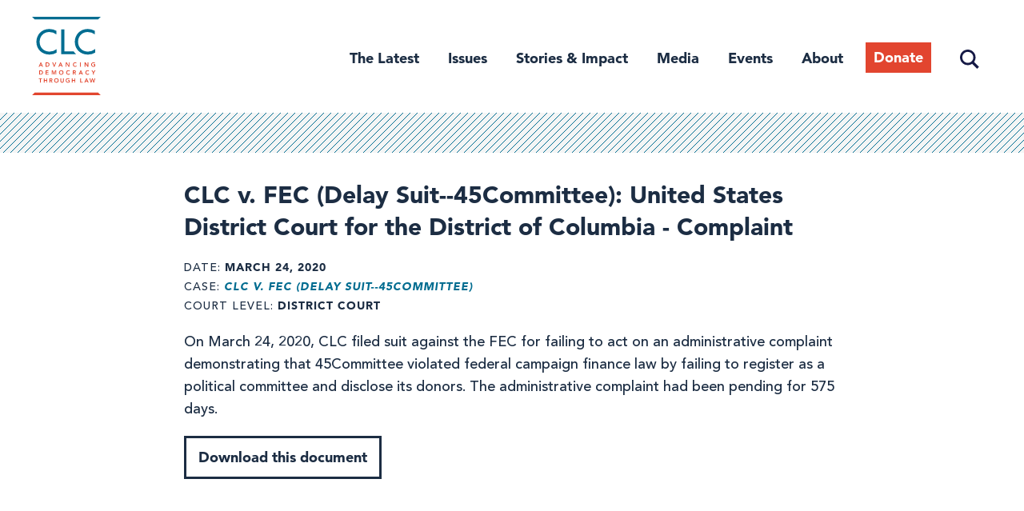

--- FILE ---
content_type: text/html; charset=UTF-8
request_url: https://campaignlegal.org/document/clc-v-fec-delay-suit-45committee-united-states-district-court-district-columbia-complaint
body_size: 11398
content:
<!DOCTYPE html>
<html lang="en" dir="ltr" prefix="content: http://purl.org/rss/1.0/modules/content/  dc: http://purl.org/dc/terms/  foaf: http://xmlns.com/foaf/0.1/  og: http://ogp.me/ns#  rdfs: http://www.w3.org/2000/01/rdf-schema#  schema: http://schema.org/  sioc: http://rdfs.org/sioc/ns#  sioct: http://rdfs.org/sioc/types#  skos: http://www.w3.org/2004/02/skos/core#  xsd: http://www.w3.org/2001/XMLSchema# ">
  <head>
    <meta charset="utf-8" />
<script async src="https://www.googletagmanager.com/gtag/js?id=UA-55386553-1"></script>
<script>window.dataLayer = window.dataLayer || [];function gtag(){dataLayer.push(arguments)};gtag("js", new Date());gtag("set", "developer_id.dMDhkMT", true);gtag("config", "UA-55386553-1", {"groups":"default","site_speed_sample_rate":10,"anonymize_ip":true,"page_placeholder":"PLACEHOLDER_page_path","allow_ad_personalization_signals":false});</script>
<meta name="description" content="On March 24, 2020, CLC filed suit against the FEC for failing to act on an administrative complaint demonstrating that 45Committee violated federal campaign finance law by failing to register as a political committee and disclose its donors. The administrative complaint had been pending for 575 days." />
<link rel="canonical" href="https://campaignlegal.org/document/clc-v-fec-delay-suit-45committee-united-states-district-court-district-columbia-complaint" />
<meta property="og:site_name" content="Campaign Legal Center" />
<meta property="og:url" content="https://campaignlegal.org/document/clc-v-fec-delay-suit-45committee-united-states-district-court-district-columbia-complaint" />
<meta property="og:title" content="CLC v. FEC (Delay Suit--45Committee): United States District Court for the District of Columbia - Complaint" />
<meta property="og:description" content="On March 24, 2020, CLC filed suit against the FEC for failing to act on an administrative complaint demonstrating that 45Committee violated federal campaign finance law by failing to register as a political committee and disclose its donors. The administrative complaint had been pending for 575 days." />
<meta property="og:image" content="https://campaignlegal.org/sites/default/files/2018-09/clc-tagline-blue-1200x630.jpg" />
<meta name="twitter:card" content="summary" />
<meta name="twitter:description" content="On March 24, 2020, CLC filed suit against the FEC for failing to act on an administrative complaint demonstrating that 45Committee violated federal campaign finance law by failing to register as a political committee and disclose its donors. The administrative complaint had been pending for 575 days." />
<meta name="twitter:title" content="CLC v. FEC (Delay Suit--45Committee): United States District Court for the District of Columbia - Complaint" />
<meta name="twitter:creator" content="@CampaignLegal" />
<meta name="twitter:image" content="https://campaignlegal.org/sites/default/files/2018-09/clc-tagline-blue-1200x1200.jpg" />
<meta name="Generator" content="Drupal 10 (https://www.drupal.org)" />
<meta name="MobileOptimized" content="width" />
<meta name="HandheldFriendly" content="true" />
<meta name="viewport" content="width=device-width, initial-scale=1.0" />
<script src="https://sky.blackbaudcdn.net/static/og-web-loader/1/main.js" data-envid="p-jnj31PZYYka1LxZI2u6w5g" data-zone="usa"></script>
<link rel="icon" href="/themes/custom/ts_calc/favicon.ico" type="image/vnd.microsoft.icon" />
<script>window.a2a_config=window.a2a_config||{};a2a_config.callbacks=[];a2a_config.overlays=[];a2a_config.templates={};</script>

    <title>CLC v. FEC (Delay Suit--45Committee): United States District Court for the District of Columbia - Complaint | Campaign Legal Center</title>
    <link rel="stylesheet" media="all" href="/themes/contrib/stable/css/system/components/align.module.css?t8ivwe" />
<link rel="stylesheet" media="all" href="/themes/contrib/stable/css/system/components/fieldgroup.module.css?t8ivwe" />
<link rel="stylesheet" media="all" href="/themes/contrib/stable/css/system/components/container-inline.module.css?t8ivwe" />
<link rel="stylesheet" media="all" href="/themes/contrib/stable/css/system/components/clearfix.module.css?t8ivwe" />
<link rel="stylesheet" media="all" href="/themes/contrib/stable/css/system/components/details.module.css?t8ivwe" />
<link rel="stylesheet" media="all" href="/themes/contrib/stable/css/system/components/hidden.module.css?t8ivwe" />
<link rel="stylesheet" media="all" href="/themes/contrib/stable/css/system/components/item-list.module.css?t8ivwe" />
<link rel="stylesheet" media="all" href="/themes/contrib/stable/css/system/components/js.module.css?t8ivwe" />
<link rel="stylesheet" media="all" href="/themes/contrib/stable/css/system/components/nowrap.module.css?t8ivwe" />
<link rel="stylesheet" media="all" href="/themes/contrib/stable/css/system/components/position-container.module.css?t8ivwe" />
<link rel="stylesheet" media="all" href="/themes/contrib/stable/css/system/components/reset-appearance.module.css?t8ivwe" />
<link rel="stylesheet" media="all" href="/themes/contrib/stable/css/system/components/resize.module.css?t8ivwe" />
<link rel="stylesheet" media="all" href="/themes/contrib/stable/css/system/components/system-status-counter.css?t8ivwe" />
<link rel="stylesheet" media="all" href="/themes/contrib/stable/css/system/components/system-status-report-counters.css?t8ivwe" />
<link rel="stylesheet" media="all" href="/themes/contrib/stable/css/system/components/system-status-report-general-info.css?t8ivwe" />
<link rel="stylesheet" media="all" href="/themes/contrib/stable/css/system/components/tablesort.module.css?t8ivwe" />
<link rel="stylesheet" media="all" href="/themes/contrib/stable/css/core/components/progress.module.css?t8ivwe" />
<link rel="stylesheet" media="all" href="/themes/contrib/stable/css/core/components/ajax-progress.module.css?t8ivwe" />
<link rel="stylesheet" media="all" href="/modules/contrib/jquery_ui/assets/vendor/jquery.ui/themes/base/core.css?t8ivwe" />
<link rel="stylesheet" media="all" href="/modules/contrib/jquery_ui/assets/vendor/jquery.ui/themes/base/datepicker.css?t8ivwe" />
<link rel="stylesheet" media="all" href="/modules/contrib/jquery_ui/assets/vendor/jquery.ui/themes/base/accordion.css?t8ivwe" />
<link rel="stylesheet" media="all" href="/modules/contrib/addtoany/css/addtoany.css?t8ivwe" />
<link rel="stylesheet" media="all" href="/modules/contrib/captcha/css/captcha.css?t8ivwe" />
<link rel="stylesheet" media="all" href="/modules/contrib/simple_popup_blocks/css/simple_popup_blocks.css?t8ivwe" />
<link rel="stylesheet" media="all" href="/modules/contrib/jquery_ui/assets/vendor/jquery.ui/themes/base/theme.css?t8ivwe" />
<link rel="stylesheet" media="all" href="/themes/contrib/stable/css/core/assets/vendor/normalize-css/normalize.css?t8ivwe" />
<link rel="stylesheet" media="all" href="/themes/contrib/stable/css/core/normalize-fixes.css?t8ivwe" />
<link rel="stylesheet" media="all" href="/themes/contrib/classy/css/components/action-links.css?t8ivwe" />
<link rel="stylesheet" media="all" href="/themes/contrib/classy/css/components/breadcrumb.css?t8ivwe" />
<link rel="stylesheet" media="all" href="/themes/contrib/classy/css/components/button.css?t8ivwe" />
<link rel="stylesheet" media="all" href="/themes/contrib/classy/css/components/collapse-processed.css?t8ivwe" />
<link rel="stylesheet" media="all" href="/themes/contrib/classy/css/components/container-inline.css?t8ivwe" />
<link rel="stylesheet" media="all" href="/themes/contrib/classy/css/components/details.css?t8ivwe" />
<link rel="stylesheet" media="all" href="/themes/contrib/classy/css/components/exposed-filters.css?t8ivwe" />
<link rel="stylesheet" media="all" href="/themes/contrib/classy/css/components/field.css?t8ivwe" />
<link rel="stylesheet" media="all" href="/themes/contrib/classy/css/components/form.css?t8ivwe" />
<link rel="stylesheet" media="all" href="/themes/contrib/classy/css/components/icons.css?t8ivwe" />
<link rel="stylesheet" media="all" href="/themes/contrib/classy/css/components/inline-form.css?t8ivwe" />
<link rel="stylesheet" media="all" href="/themes/contrib/classy/css/components/item-list.css?t8ivwe" />
<link rel="stylesheet" media="all" href="/themes/contrib/classy/css/components/link.css?t8ivwe" />
<link rel="stylesheet" media="all" href="/themes/contrib/classy/css/components/links.css?t8ivwe" />
<link rel="stylesheet" media="all" href="/themes/contrib/classy/css/components/menu.css?t8ivwe" />
<link rel="stylesheet" media="all" href="/themes/contrib/classy/css/components/more-link.css?t8ivwe" />
<link rel="stylesheet" media="all" href="/themes/contrib/classy/css/components/pager.css?t8ivwe" />
<link rel="stylesheet" media="all" href="/themes/contrib/classy/css/components/tabledrag.css?t8ivwe" />
<link rel="stylesheet" media="all" href="/themes/contrib/classy/css/components/tableselect.css?t8ivwe" />
<link rel="stylesheet" media="all" href="/themes/contrib/classy/css/components/tablesort.css?t8ivwe" />
<link rel="stylesheet" media="all" href="/themes/contrib/classy/css/components/tabs.css?t8ivwe" />
<link rel="stylesheet" media="all" href="/themes/contrib/classy/css/components/textarea.css?t8ivwe" />
<link rel="stylesheet" media="all" href="/themes/contrib/classy/css/components/ui-dialog.css?t8ivwe" />
<link rel="stylesheet" media="all" href="/themes/contrib/classy/css/components/messages.css?t8ivwe" />
<link rel="stylesheet" media="all" href="/themes/contrib/classy/css/components/progress.css?t8ivwe" />
<link rel="stylesheet" media="all" href="/themes/custom/ts_calc/css/tailwind.css?t8ivwe" />
<link rel="stylesheet" media="all" href="/themes/custom/ts_calc/css/style.css?t8ivwe" />

    <script src="https://www.google.com/recaptcha/api.js?hl=en&amp;render=explicit&amp;onload=drupalRecaptchaOnload" async defer></script>

      <link rel="preload" href="https://cloud.typography.com/6817636/7640612/css/fonts.css" as="style" onload="this.rel='stylesheet'">
      <!-- Google Tag Manager -->
      <script>(function(w,d,s,l,i){w[l]=w[l]||[];w[l].push({'gtm.start':
            new Date().getTime(),event:'gtm.js'});var f=d.getElementsByTagName(s)[0],
          j=d.createElement(s),dl=l!='dataLayer'?'&l='+l:'';j.async=true;j.src=
          'https://www.googletagmanager.com/gtm.js?id='+i+dl;f.parentNode.insertBefore(j,f);
        })(window,document,'script','dataLayer','GTM-TXLBNF6');</script>
      <!-- End Google Tag Manager -->
  </head>
  <body class="document-clc-v-fec-delay-suit-45committee-united-states-district-court-district-columbia-complaint path-node page-node-type-document">
  <!-- Google Tag Manager (noscript) -->
  <noscript><iframe src="https://www.googletagmanager.com/ns.html?id=GTM-TXLBNF6"
                    height="0" width="0" style="display:none;visibility:hidden"></iframe></noscript>
  <!-- End Google Tag Manager (noscript) -->
    <a href="#main-content" class="visually-hidden focusable skip-link">
      Skip to main content
    </a>
    
      <div class="dialog-off-canvas-main-canvas" data-off-canvas-main-canvas>
    
<div class="page-max-width">
			<header id="header" class="section-header section header">
			<div class="section-inner">
			  			    	<div class="region region-branding">
	  <div id="block-ts-calc-branding" class="block block-system block-system-branding-block">
  
    
              <a href="/" title="Home" rel="home" class="site-logo">
            <img src="/themes/custom/ts_calc/logo.svg" alt="Home" class="my-0" />
        </a>
                <div class="site-name">
            <a href="/" title="Home" rel="home">Campaign Legal Center</a>
        </div>
        
    <button class="menu-toggle" aria-expanded="false" aria-controls="menu-header">
        <div class="menu-toggle-wrapper">
            <span aria-hidden="false">Main Menu</span>
        </div>
    </button>
</div>

	</div>

			  			  					<nav id="site-navigation" class="site-navigation">
					  					    	<div class="region region-primary-nav">
	  <nav role="navigation" aria-labelledby="block-header-2-menu" id="block-header-2" class="block block-menu navigation menu--header">
            
  <h2 class="visually-hidden" id="block-header-2-menu">Header</h2>
  

        
                    <ul id="menu-header" class="menu">
                      <li class="the-latest menu-item">
        <a href="/latest" title="The Latest" data-drupal-link-system-path="node/6830">The Latest</a>
              </li>
                                    <li class="issues menu-item menu-item--expanded">
        <a href="/issues" class="issues" title="Issues" data-drupal-link-system-path="node/13035">Issues</a>
                                      <ul class="menu">
                      <li class="campaign-finance menu-item">
        <a href="/issues/campaign-finance" data-drupal-link-system-path="node/1">Campaign Finance</a>
              </li>
                      <li class="ethics menu-item">
        <a href="/issues/ethics" title="Ethics" data-drupal-link-system-path="node/2">Ethics</a>
              </li>
                      <li class="redistricting menu-item">
        <a href="/issues/redistricting" title="Redistricting" data-drupal-link-system-path="node/3">Redistricting</a>
              </li>
                      <li class="voting-and-elections menu-item">
        <a href="/issues/voting-and-elections" title="Voting and Elections" data-drupal-link-system-path="node/4">Voting and Elections</a>
              </li>
      </ul>
    
              </li>
                                    <li class="stories--impact menu-item menu-item--expanded">
        <span class="stories and impact" title="Stories &amp; Impact">Stories &amp; Impact</span>
                                      <ul class="menu">
                      <li class="voices-for-democracy menu-item">
        <a href="/stories-impact/voices-democracy" title="Voices for Democracy" data-drupal-link-system-path="node/13044">Voices for Democracy</a>
              </li>
                      <li class="democracy-decoded-podcast menu-item">
        <a href="https://campaignlegal.org/democracy-decoded" title="Democracy Decoded Podcast">Democracy Decoded Podcast</a>
              </li>
                      <li class="our-impact menu-item">
        <a href="/campaign-legal-centers-impact" title="Our Impact" data-drupal-link-system-path="node/13716">Our Impact</a>
              </li>
      </ul>
    
              </li>
                      <li class="media menu-item">
        <a href="/media-center" title="Media Center" data-drupal-link-system-path="node/6822">Media</a>
              </li>
                      <li class="events menu-item">
        <a href="/events" data-drupal-link-system-path="node/13440">Events</a>
              </li>
                                    <li class="about menu-item menu-item--expanded">
        <a href="/about" class="about" title="About" data-drupal-link-system-path="node/6825">About</a>
                                      <ul class="menu">
                      <li class="staff menu-item">
        <a href="/about/staff" title="Staff" data-drupal-link-system-path="node/6823">Staff</a>
              </li>
                      <li class="trustees--advisors menu-item">
        <a href="/about/board" title="Trustees &amp; Advisors" data-drupal-link-system-path="node/6834">Trustees &amp; Advisors</a>
              </li>
                      <li class="careers menu-item">
        <a href="/about/careers" title="Careers" data-drupal-link-system-path="node/6831">Careers</a>
              </li>
                      <li class="mission--vision menu-item">
        <a href="/about-clc/our-mission-and-vision" data-drupal-link-system-path="node/13081">Mission &amp; Vision</a>
              </li>
                      <li class="support-our-work menu-item">
        <a href="/about/support" title="Support Our Work" data-drupal-link-system-path="node/6832">Support Our Work</a>
              </li>
      </ul>
    
              </li>
                      <li class="donate menu-item">
        <a href="https://campaignlegal.org/donate" class="donate" target="_blank" title="Donate">Donate</a>
              </li>
                      <li class="search menu-item">
        <a href="/search" class="search" data-drupal-link-system-path="search">Search</a>
              </li>
      </ul>
    


  </nav>

	</div>

					  					  					    
					  					</nav>
			  			</div>
		</header>
	</div>

<div id="main-content" class="page-max-width section-main-content section">
		  	<div class="region region-banner">
	  <div data-drupal-messages-fallback class="hidden"></div>

	</div>

		<div class="section-content">
				  	<div class="region region-content">
	  <div id="block-ts-calc-content" class="block block-system block-system-main-block">
  
    
      
<div class='svg-bar'></div>
<div data-history-node-id="9852" class="node node--type-document node--view-mode-full ds-1col clearfix page-max-width">

	

	
  
            <div class="field field--name-node-title field--type-ds field--label-hidden field__item"><h1 class="page-title">
  CLC v. FEC (Delay Suit--45Committee): United States District Court for the District of Columbia - Complaint
</h1>
</div>
      
<div  class="meta-info">
    
  <div class="field field--name-field-document-date field--type-datetime field--label-inline clearfix">
    <div class="field__label">Date</div>
              <div class="field__item"><time datetime="2020-03-24T12:00:00Z" class="datetime">March 24, 2020</time>
</div>
          </div>

  <div class="field field--name-field-document-case field--type-entity-reference field--label-inline clearfix">
    <div class="field__label">Case</div>
          <div class="field__items">
              <div class="field__item"><a href="/cases-actions/clc-v-fec-delay-suit-45committee" hreflang="en">CLC v. FEC (Delay Suit--45Committee)</a></div>
              </div>
      </div>

  <div class="field field--name-field-document-court-level field--type-entity-reference field--label-inline clearfix">
    <div class="field__label">Court Level</div>
              <div class="field__item">District Court</div>
          </div>

  </div>
            <div class="clearfix text-formatted field field--name-field-document-description field--type-text-long field--label-hidden field__item"><p><span><span><span>On March 24, 2020, CLC filed suit against the FEC for failing to act on an administrative complaint demonstrating that 45Committee violated federal campaign finance law by failing to register as a political committee and disclose its donors. The administrative complaint had been pending for 575 days. </span></span></span></p>
</div>
      
            <div class="field field--name-field-document-file field--type-file field--label-hidden field__item"><a href="https://campaignlegal.org/sites/default/files/2020-06/Complaint%20%2845Committee%20Delay%20Suit%29.pdf">Download this document</a></div>
      

</div>


  </div>

	</div>

					</div>
		  	<div class="region region-content-footer">
	  <div class="mailchimp-signup-subscribe-form block block-mailchimp-signup block-mailchimp-signup-subscribe-blockmodal" data-drupal-selector="mailchimp-signup-subscribe-block-modal-form" id="block-mailchimpsubscriptionformclcsubscribers">
  
      <h2>Stay up to date on democracy</h2>
    
      <div id="mailchimp-signup-subscribe-block-modal-form-wrapper"><form action="/document/clc-v-fec-delay-suit-45committee-united-states-district-court-district-columbia-complaint" method="post" id="mailchimp-signup-subscribe-block-modal-form" accept-charset="UTF-8">
  <div id="mailchimp-response-mailchimp_signup_subscribe_block_modal_form-wrapper"></div><div id="mailchimp-newsletter-2453cd4163-mergefields" class="mailchimp-newsletter-mergefields"><div class="js-form-item form-item js-form-type-email form-type-email js-form-item-mergevars-email form-item-mergevars-email">
      <label for="edit-mergevars-email" class="js-form-required form-required">Email Address</label>
        <input autocomplete="email" data-drupal-selector="edit-mergevars-email" type="email" id="edit-mergevars-email" name="mergevars[EMAIL]" value="" size="25" maxlength="254" class="form-email required" required="required" aria-required="true" />

        </div>
<div class="js-form-item form-item js-form-type-textfield form-type-textfield js-form-item-mergevars-fname form-item-mergevars-fname">
      <label for="edit-mergevars-fname">First Name</label>
        <input data-drupal-selector="edit-mergevars-fname" type="text" id="edit-mergevars-fname" name="mergevars[FNAME]" value="" size="25" maxlength="128" class="form-text" />

        </div>
<div class="js-form-item form-item js-form-type-textfield form-type-textfield js-form-item-mergevars-lname form-item-mergevars-lname">
      <label for="edit-mergevars-lname">Last Name</label>
        <input data-drupal-selector="edit-mergevars-lname" type="text" id="edit-mergevars-lname" name="mergevars[LNAME]" value="" size="25" maxlength="128" class="form-text" />

        </div>
</div><input autocomplete="off" data-drupal-selector="form-skpxecujxiodw90j0fpictt7ud4hjxipvydbswizesk" type="hidden" name="form_build_id" value="form-sKpxECujXIodw90J0fpicTT7Ud4HJxipVydBsWIZESk" />
<input data-drupal-selector="edit-mailchimp-signup-subscribe-block-modal-form" type="hidden" name="form_id" value="mailchimp_signup_subscribe_block_modal_form" />


                    <fieldset  data-drupal-selector="edit-captcha" class="captcha captcha-type-challenge--recaptcha">
          <legend class="captcha__title js-form-required form-required">
            CAPTCHA
          </legend>
                  <div class="captcha__element">
            <input data-drupal-selector="edit-captcha-sid" type="hidden" name="captcha_sid" value="33403045" />
<input data-drupal-selector="edit-captcha-token" type="hidden" name="captcha_token" value="tPnI_Le510Lmn31-irLxz5RYoTlV6JUT_CB3UURAUyw" />
<input data-drupal-selector="edit-captcha-response" type="hidden" name="captcha_response" value="" />
<div class="g-recaptcha" data-sitekey="6Lc4zV8UAAAAANgnQ3sxGZGPXEaCvApmlIgaxfvB" data-theme="light" data-type="image"></div><input data-drupal-selector="edit-captcha-cacheable" type="hidden" name="captcha_cacheable" value="1" />

          </div>
                          </fieldset>
            <div data-drupal-selector="edit-actions" class="form-actions js-form-wrapper form-wrapper" id="edit-actions"><input data-drupal-selector="mailchimp-signup-subscribe-block-modal-form-wrapper-edit-submit" type="submit" id="mailchimp-signup-subscribe-block-modal-form-wrapper-edit-submit" name="op" value="Subscribe" class="button js-form-submit form-submit" />
</div>

</form>
</div>
  </div>




<div class="mailchimp-signup-subscribe-form block block-mailchimp-signup block-mailchimp-signup-subscribe-blockstay-up-to-date page-max-width bg-blue-600 font-serif text-gray-200 py-lg" data-drupal-selector="mailchimp-signup-subscribe-block-stay-up-to-date-form-1" id="block-mailchimpsubscriptionformstayuptodate">
  <div class="section-inner">
  
      <h2 class="text-gray-200 font-sans-serif-bold text-h4 leading-tight md:mb-0">
      Stay up to date. Get the latest from CLC in your inbox.
    </h2>
        <div id="mailchimp-signup-subscribe-block-stay-up-to-date-form-1-wrapper">
<form action="/document/clc-v-fec-delay-suit-45committee-united-states-district-court-district-columbia-complaint" method="post" id="stay-up-to-date" accept-charset="UTF-8" class="flex flex-col flex-wrap md:flex-row md:items-end">
  <div id="mailchimp-response-mailchimp_signup_subscribe_block_stay_up_to_date_form_1-wrapper"></div><div id="mailchimp-newsletter-2453cd4163-mergefields" class="mailchimp-newsletter-mergefields"><div class="js-form-item form-item js-form-type-email form-type-email js-form-item-mergevars-email form-item-mergevars-email">
      <label for="edit-mergevars-email--2" class="js-form-required form-required">Email</label>
        <input autocomplete="email" data-drupal-selector="edit-mergevars-email" type="email" id="edit-mergevars-email--2" name="mergevars[EMAIL]" value="" size="25" maxlength="254" class="form-email required" required="required" aria-required="true" />

        </div>
<div class="js-form-item form-item js-form-type-textfield form-type-textfield js-form-item-mergevars-fname form-item-mergevars-fname">
      <label for="edit-mergevars-fname--2">First Name</label>
        <input data-drupal-selector="edit-mergevars-fname" type="text" id="edit-mergevars-fname--2" name="mergevars[FNAME]" value="" size="25" maxlength="128" class="form-text" />

        </div>
<div class="js-form-item form-item js-form-type-textfield form-type-textfield js-form-item-mergevars-lname form-item-mergevars-lname">
      <label for="edit-mergevars-lname--2">Last Name</label>
        <input data-drupal-selector="edit-mergevars-lname" type="text" id="edit-mergevars-lname--2" name="mergevars[LNAME]" value="" size="25" maxlength="128" class="form-text" />

        </div>
</div><input autocomplete="off" data-drupal-selector="form-opzrm3qxtj5audduskmor8chbxkw7kkv2lc4-humins" type="hidden" name="form_build_id" value="form-OpZrM3QXtJ5auDDUskmoR8CHBxKw7kKV2LC4_huMINs" />
<input data-drupal-selector="edit-mailchimp-signup-subscribe-block-stay-up-to-date-form-1" type="hidden" name="form_id" value="mailchimp_signup_subscribe_block_stay_up_to_date_form_1" />
<div data-drupal-selector="edit-actions" class="form-actions js-form-wrapper form-wrapper" id="edit-actions--2"><input data-drupal-selector="mailchimp-signup-subscribe-block-stay-up-to-date-form-1-wrapper-edit-submit" type="submit" id="mailchimp-signup-subscribe-block-stay-up-to-date-form-1-wrapper-edit-submit" name="op" value="Subscribe" class="button js-form-submit form-submit" />
</div>

</form>
</div>
    </div>
</div>

	</div>

	</div>

  <footer id="page-footer" class="page-max-width section-footer section text-md bg-gray-200 py-lg md:pt-xl lg:pt-2xl">
    <div class="flex flex-col gap-lg md:flex-row md:flex-wrap lg:flex-no-wrap lg:gap-xl xl:gap-2xl section-inner">
            <div id="block-sitebranding" class="block block-system block-system-branding-block">
  
    
        <a href="/" rel="home" class="site-logo">
      <img src="/themes/custom/ts_calc/logo.svg" alt="Home" />
    </a>
      </div>

      <div class="flex flex-col lg:flex-grow">
        <div id="block-addressblock" class="block block-calc-blocks block-address-block">
  
    
      <p>Campaign Legal Center<br />
1101 14th St. NW, Suite 400<br />
Washington, DC 20005</p>

  </div>

        <nav role="navigation" aria-labelledby="block-footerdonate-menu" id="block-footerdonate" class="block block-menu navigation menu--footer-donate">
            
  <h2 class="visually-hidden" id="block-footerdonate-menu">Footer: Donate</h2>
  

        
              <ul class="menu">
                    <li class="menu-item">
        <a href="/donate" class="donate-footer" data-drupal-link-system-path="node/12596">Donate</a>
              </li>
        </ul>
  


  </nav>

      </div>
      <div class="flex flex-col gap-lg md:flex-row md:w-full lg:w-auto lg:gap-xl lg:flex-grow">
                <nav role="navigation" aria-labelledby="block-ts-calc-footer-menu" id="block-ts-calc-footer" class="block block-menu navigation menu--footer">
            
  <h2 class="visually-hidden" id="block-ts-calc-footer-menu">Footer menu</h2>
  

        
              <ul class="menu flex flex-col gap-base font-sans-serif-bold md:flex-row lg:gap-xl">
                    <li class="menu-item menu-item--expanded flex-grow">
        <a href="/about" title="About CLC" data-drupal-link-system-path="node/6825">About</a>
                                <ul class="menu">
                    <li class="menu-item font-sans-serif">
        <a href="/about/staff" data-drupal-link-system-path="node/6823">Staff &amp; Advisors</a>
              </li>
                <li class="menu-item font-sans-serif">
        <a href="/about/careers" title="Careers" data-drupal-link-system-path="node/6831">Careers</a>
              </li>
        </ul>
  
              </li>
                <li class="menu-item menu-item--expanded flex-grow">
        <span title="Support CLC">Our work</span>
                                <ul class="menu">
                    <li class="menu-item font-sans-serif">
        <a href="/issues" data-drupal-link-system-path="node/13035">Issues</a>
              </li>
                <li class="menu-item font-sans-serif">
        <a href="/stories-impact/voices-democracy" data-drupal-link-system-path="node/13044">Stories &amp; Impact</a>
              </li>
                <li class="menu-item font-sans-serif">
        <a href="/media-center" data-drupal-link-system-path="node/6822">Media</a>
              </li>
                <li class="menu-item font-sans-serif">
        <a href="/democracyu/research-and-analysis" data-drupal-link-system-path="node/14195">Research &amp; Analysis</a>
              </li>
        </ul>
  
              </li>
        </ul>
  


  </nav>

        <div class="flex flex-col gap-lg">
                    
          <nav role="navigation" aria-labelledby="block-footersocial-menu" id="block-footersocial" class="block block-menu navigation menu--footer-social">
            
  <h2 class="visually-hidden" id="block-footersocial-menu">Footer Social</h2>
  

        
        <ul class="social-menu flex gap-base">
          <li class="menu-item">
        <a href="https://www.facebook.com/CampaignLegalCenter">
          <span class="visually-hidden">Facebook</span>
                  <svg width="36" height="36" viewBox="0 0 48 48" fill="currentColor" xmlns="http://www.w3.org/2000/svg">
            <path d="M48 24C48 10.7452 37.2548 0 24 0C10.7452 0 0 10.7452 0 24C0 35.9789 8.77641 45.908 20.25 47.7084V30.9375H14.1562V24H20.25V18.7125C20.25 12.6975 23.8331 9.375 29.3152 9.375C31.9402 9.375 34.6875 9.84375 34.6875 9.84375V15.75H31.6613C28.68 15.75 27.75 17.6002 27.75 19.5V24H34.4062L33.3422 30.9375H27.75V47.7084C39.2236 45.908 48 35.9789 48 24Z"/>
          </svg>
                  </a>
      </li>
          <li class="menu-item">
        <a href="https://www.instagram.com/campaignlegal">
          <span class="visually-hidden">Instagram</span>
                  <svg width="36" height="36" viewBox="0 0 48 48" fill="currentColor" xmlns="http://www.w3.org/2000/svg">
            <path d="M24 4.32187C30.4125 4.32187 31.1719 4.35 33.6938 4.4625C36.0375 4.56562 37.3031 4.95938 38.1469 5.2875C39.2625 5.71875 40.0688 6.24375 40.9031 7.07812C41.7469 7.92188 42.2625 8.71875 42.6938 9.83438C43.0219 10.6781 43.4156 11.9531 43.5188 14.2875C43.6313 16.8187 43.6594 17.5781 43.6594 23.9813C43.6594 30.3938 43.6313 31.1531 43.5188 33.675C43.4156 36.0188 43.0219 37.2844 42.6938 38.1281C42.2625 39.2438 41.7375 40.05 40.9031 40.8844C40.0594 41.7281 39.2625 42.2438 38.1469 42.675C37.3031 43.0031 36.0281 43.3969 33.6938 43.5C31.1625 43.6125 30.4031 43.6406 24 43.6406C17.5875 43.6406 16.8281 43.6125 14.3063 43.5C11.9625 43.3969 10.6969 43.0031 9.85313 42.675C8.7375 42.2438 7.93125 41.7188 7.09688 40.8844C6.25313 40.0406 5.7375 39.2438 5.30625 38.1281C4.97813 37.2844 4.58438 36.0094 4.48125 33.675C4.36875 31.1438 4.34063 30.3844 4.34063 23.9813C4.34063 17.5688 4.36875 16.8094 4.48125 14.2875C4.58438 11.9437 4.97813 10.6781 5.30625 9.83438C5.7375 8.71875 6.2625 7.9125 7.09688 7.07812C7.94063 6.23438 8.7375 5.71875 9.85313 5.2875C10.6969 4.95938 11.9719 4.56562 14.3063 4.4625C16.8281 4.35 17.5875 4.32187 24 4.32187ZM24 0C17.4844 0 16.6688 0.028125 14.1094 0.140625C11.5594 0.253125 9.80625 0.665625 8.2875 1.25625C6.70313 1.875 5.3625 2.69062 4.03125 4.03125C2.69063 5.3625 1.875 6.70313 1.25625 8.27813C0.665625 9.80625 0.253125 11.55 0.140625 14.1C0.028125 16.6687 0 17.4844 0 24C0 30.5156 0.028125 31.3313 0.140625 33.8906C0.253125 36.4406 0.665625 38.1938 1.25625 39.7125C1.875 41.2969 2.69063 42.6375 4.03125 43.9688C5.3625 45.3 6.70313 46.125 8.27813 46.7344C9.80625 47.325 11.55 47.7375 14.1 47.85C16.6594 47.9625 17.475 47.9906 23.9906 47.9906C30.5063 47.9906 31.3219 47.9625 33.8813 47.85C36.4313 47.7375 38.1844 47.325 39.7031 46.7344C41.2781 46.125 42.6188 45.3 43.95 43.9688C45.2813 42.6375 46.1063 41.2969 46.7156 39.7219C47.3063 38.1938 47.7188 36.45 47.8313 33.9C47.9438 31.3406 47.9719 30.525 47.9719 24.0094C47.9719 17.4938 47.9438 16.6781 47.8313 14.1188C47.7188 11.5688 47.3063 9.81563 46.7156 8.29688C46.125 6.70312 45.3094 5.3625 43.9688 4.03125C42.6375 2.7 41.2969 1.875 39.7219 1.26562C38.1938 0.675 36.45 0.2625 33.9 0.15C31.3313 0.028125 30.5156 0 24 0Z"/>
            <path d="M24 11.6719C17.1938 11.6719 11.6719 17.1938 11.6719 24C11.6719 30.8062 17.1938 36.3281 24 36.3281C30.8062 36.3281 36.3281 30.8062 36.3281 24C36.3281 17.1938 30.8062 11.6719 24 11.6719ZM24 31.9969C19.5844 31.9969 16.0031 28.4156 16.0031 24C16.0031 19.5844 19.5844 16.0031 24 16.0031C28.4156 16.0031 31.9969 19.5844 31.9969 24C31.9969 28.4156 28.4156 31.9969 24 31.9969Z"/>
            <path d="M39.6937 11.1843C39.6937 12.778 38.4 14.0624 36.8156 14.0624C35.2219 14.0624 33.9375 12.7687 33.9375 11.1843C33.9375 9.59053 35.2313 8.30615 36.8156 8.30615C38.4 8.30615 39.6937 9.5999 39.6937 11.1843Z"/>
          </svg>
                  </a>
      </li>
          <li class="menu-item">
        <a href="https://twitter.com/campaignlegal">
          <span class="visually-hidden">Twitter</span>
                  <svg width="1200" height="1227" viewBox="0 0 1200 1227" fill="currentColor"  xmlns="http://www.w3.org/2000/svg" class="x-icon">
            <path d="M714.163 519.284L1160.89 0H1055.03L667.137 450.887L357.328 0H0L468.492 681.821L0 1226.37H105.866L515.491 750.218L842.672 1226.37H1200L714.137 519.284H714.163ZM569.165 687.828L521.697 619.934L144.011 79.6944H306.615L611.412 515.685L658.88 583.579L1055.08 1150.3H892.476L569.165 687.854V687.828Z"/>
          </svg>

                  </a>
      </li>
          <li class="menu-item">
        <a href="https://www.youtube.com/CampaignLegalCenter">
          <span class="visually-hidden">YouTube</span>
                  <svg width="36" height="36" viewBox="0 0 48 48" fill="currentColor" xmlns="http://www.w3.org/2000/svg">
            <path d="M47.5219 14.4001C47.5219 14.4001 47.0531 11.0907 45.6094 9.6376C43.7812 7.7251 41.7375 7.71572 40.8 7.60322C34.0875 7.11572 24.0094 7.11572 24.0094 7.11572H23.9906C23.9906 7.11572 13.9125 7.11572 7.2 7.60322C6.2625 7.71572 4.21875 7.7251 2.39062 9.6376C0.946875 11.0907 0.4875 14.4001 0.4875 14.4001C0.4875 14.4001 0 18.2907 0 22.172V25.8095C0 29.6907 0.478125 33.5813 0.478125 33.5813C0.478125 33.5813 0.946875 36.8907 2.38125 38.3438C4.20937 40.2563 6.60938 40.1907 7.67813 40.397C11.5219 40.7626 24 40.8751 24 40.8751C24 40.8751 34.0875 40.8563 40.8 40.3782C41.7375 40.2657 43.7812 40.2563 45.6094 38.3438C47.0531 36.8907 47.5219 33.5813 47.5219 33.5813C47.5219 33.5813 48 29.7001 48 25.8095V22.172C48 18.2907 47.5219 14.4001 47.5219 14.4001ZM19.0406 30.2251V16.7345L32.0062 23.5032L19.0406 30.2251Z"/>
          </svg>
                  </a>
      </li>
          <li class="menu-item">
        <a href="https://www.linkedin.com/company/campaignlegalcenter">
          <span class="visually-hidden">Linkedin</span>
                  <svg width="36" height="36" viewBox="0 0 48 48" fill="currentColor" xmlns="http://www.w3.org/2000/svg">
            <path d="M44.4469 0H3.54375C1.58437 0 0 1.54688 0 3.45938V44.5312C0 46.4437 1.58437 48 3.54375 48H44.4469C46.4063 48 48 46.4438 48 44.5406V3.45938C48 1.54688 46.4063 0 44.4469 0ZM14.2406 40.9031H7.11563V17.9906H14.2406V40.9031ZM10.6781 14.8688C8.39063 14.8688 6.54375 13.0219 6.54375 10.7437C6.54375 8.46562 8.39063 6.61875 10.6781 6.61875C12.9563 6.61875 14.8031 8.46562 14.8031 10.7437C14.8031 13.0125 12.9563 14.8688 10.6781 14.8688ZM40.9031 40.9031H33.7875V29.7656C33.7875 27.1125 33.7406 23.6906 30.0844 23.6906C26.3812 23.6906 25.8187 26.5875 25.8187 29.5781V40.9031H18.7125V17.9906H25.5375V21.1219H25.6312C26.5781 19.3219 28.9031 17.4188 32.3625 17.4188C39.5719 17.4188 40.9031 22.1625 40.9031 28.3313V40.9031V40.9031Z"/>
          </svg>
                  </a>
      </li>
          <li class="menu-item">
        <a href="https://www.tiktok.com/@campaignlegal">
          <span class="visually-hidden"></span>
                  <svg width="30" height="36" viewBox="0 0 22 26" fill="currentColor" xmlns="http://www.w3.org/2000/svg">
            <path d="M22 6.05335V10.3623C21.2351 10.2888 20.2412 10.1177 19.1418 9.72116C17.7062 9.20312 16.6376 8.49485 15.9377 7.94643V16.6555L15.9198 16.6283C15.9312 16.801 15.9377 16.9768 15.9377 17.1543C15.9377 21.4793 12.3633 25 7.96885 25C3.57437 25 0 21.4793 0 17.1543C0 12.8294 3.57437 9.30707 7.96885 9.30707C8.3992 9.30707 8.82144 9.34063 9.23393 9.40618V13.6528C8.83768 13.5137 8.41219 13.4385 7.96885 13.4385C5.88854 13.4385 4.19473 15.1046 4.19473 17.1543C4.19473 19.2041 5.88854 20.8701 7.96885 20.8701C10.0492 20.8701 11.743 19.2025 11.743 17.1543C11.743 17.0776 11.7413 17.0008 11.7365 16.9241V0H16.1098C16.1261 0.364543 16.1407 0.732301 16.1569 1.09684C16.1862 1.81474 16.446 2.50387 16.8991 3.06827C17.4301 3.7318 18.2145 4.50243 19.3156 5.11799C20.3468 5.69199 21.3147 5.93983 22 6.05655V6.05335Z"/>
          </svg>
                  </a>
      </li>
          <li class="menu-item">
        <a href="https://bsky.app/profile/campaignlegal.org">
          <span class="visually-hidden"></span>
                  <svg fill="currentColor" height="36" width="36" viewBox="0 0 28 24"  xmlns="http://www.w3.org/2000/svg">
            <path d="m6.06944 1.68271c3.20994 2.44414 6.66316 7.3992 7.93056 10.05829v7.0233c0-.1495-.0569.0194-.1794.3834-.6615 1.9705-3.2454 9.6611-9.15379 3.513-3.11106-3.2371-1.67081-6.4741 3.99219-7.4514-3.23969.5589-6.88187-.3649-7.881125-3.9866-.287875-1.0419-.777875-7.45935-.777875-8.3261 0-4.3417 3.75331-2.9770122 6.06944-1.21389zm15.86116 0c-3.21 2.44414-6.6632 7.3992-7.9306 10.05829v7.0233c0-.1495.0569.0194.1794.3834.6615 1.9705 3.2453 9.6611 9.1538 3.513 3.1111-3.2371 1.6708-6.4741-3.9922-7.4514 3.2397.5589 6.8819-.3649 7.8811-3.9866.2879-1.0419.7779-7.45935.7779-8.3261 0-4.3417-3.7529-2.9770122-6.0694-1.21389z"/>
          </svg>
                  </a>
      </li>
        </ul>
  


  </nav>

        </div>
      </div>
    </div>
    <div class="w-full mr-auto mt-xl section-inner">
      <div id="block-copyright-block" class="block block-calc-blocks block-copyright-block">
  
    
      &copy; Campaign Legal Center 2026 | Registered 501(c)(3) EIN: 04-3608387 | <a href="/website-privacy-policy">Privacy Policy</a>
  </div>

    </div>

    
  </footer>


  </div>

    
    <script type="application/json" data-drupal-selector="drupal-settings-json">{"path":{"baseUrl":"\/","pathPrefix":"","currentPath":"node\/9852","currentPathIsAdmin":false,"isFront":false,"currentLanguage":"en"},"pluralDelimiter":"\u0003","suppressDeprecationErrors":true,"ajaxPageState":{"libraries":"eJxtj0sOwjAMRC8UNUeKpq4pgSQOsbsIpydSoXzEyk9vRraMZTFB6R5PmE5NijlCNTrDz1B2lKDavzizKlZWR9LYx2LcCtJ0uW3cxg5peU_KIKR4Z7eKrIkDRq1bJPW_wjV-Xd2j6RCBy0d6kNOY61hRpW41zEnoqv6Pc9rVOO8PmAZCIq-GHkbFJCywt3_OB1BWbfc","theme":"ts_calc","theme_token":null},"ajaxTrustedUrl":{"form_action_p_pvdeGsVG5zNF_XLGPTvYSKCf43t8qZYSwcfZl2uzM":true,"\/document\/clc-v-fec-delay-suit-45committee-united-states-district-court-district-columbia-complaint?ajax_form=1":true},"google_analytics":{"account":"UA-55386553-1","trackOutbound":true,"trackMailto":true,"trackTel":true,"trackDownload":true,"trackDownloadExtensions":"7z|aac|arc|arj|asf|asx|avi|bin|csv|doc(x|m)?|dot(x|m)?|exe|flv|gif|gz|gzip|hqx|jar|jpe?g|js|mp(2|3|4|e?g)|mov(ie)?|msi|msp|pdf|phps|png|ppt(x|m)?|pot(x|m)?|pps(x|m)?|ppam|sld(x|m)?|thmx|qtm?|ra(m|r)?|sea|sit|tar|tgz|torrent|txt|wav|wma|wmv|wpd|xls(x|m|b)?|xlt(x|m)|xlam|xml|z|zip"},"simple_popup_blocks":{"settings":[{"langcode":"en","uid":"mailchimp_modal","type":0,"css_selector":"1","identifier":"block-mailchimpsubscriptionformclcsubscribers","layout":"3","visit_counts":"1,7","overlay":false,"trigger_method":0,"trigger_selector":"#custom-css-id","delay":"8","enable_escape":"1","trigger_width":null,"minimize":false,"close":"1","use_time_frequency":false,"time_frequency":"3600","show_minimized_button":false,"width":"400","cookie_expiry":"100","status":"1"}]},"ajax":{"mailchimp-signup-subscribe-block-stay-up-to-date-form-1-wrapper-edit-submit":{"wrapper":"stay-up-to-date","callback":"_calc_common_mailchimp_form_submit","progress":{"type":"throbber","message":"Submitting..."},"event":"mousedown","keypress":true,"prevent":"click","url":"\/document\/clc-v-fec-delay-suit-45committee-united-states-district-court-district-columbia-complaint?ajax_form=1","httpMethod":"POST","dialogType":"ajax","submit":{"_triggering_element_name":"op","_triggering_element_value":"Subscribe"}},"mailchimp-signup-subscribe-block-modal-form-wrapper-edit-submit":{"wrapper":"mailchimp-signup-subscribe-block-modal-form","callback":"_calc_common_mailchimp_form_submit","progress":{"type":"throbber","message":"Submitting..."},"event":"mousedown","keypress":true,"prevent":"click","url":"\/document\/clc-v-fec-delay-suit-45committee-united-states-district-court-district-columbia-complaint?ajax_form=1","httpMethod":"POST","dialogType":"ajax","submit":{"_triggering_element_name":"op","_triggering_element_value":"Subscribe"}}},"field_group":{"html_element":{"mode":"full","context":"view","settings":{"classes":"meta-info","id":"","element":"div","show_label":false,"label_element":"h3","attributes":"","effect":"none","speed":"fast"}}},"user":{"uid":0,"permissionsHash":"f1a481fda7ed992800cf370ccb6a0264f78b2596b7012dc90a98a63ed886a0a6"}}</script>
<script src="/core/assets/vendor/jquery/jquery.min.js?v=3.7.1"></script>
<script src="/core/assets/vendor/once/once.min.js?v=1.0.1"></script>
<script src="/core/misc/drupalSettingsLoader.js?v=10.4.7"></script>
<script src="/core/misc/drupal.js?v=10.4.7"></script>
<script src="/core/misc/drupal.init.js?v=10.4.7"></script>
<script src="/modules/contrib/jquery_ui/assets/vendor/jquery.ui/ui/version-min.js?v=1.13.2"></script>
<script src="/modules/contrib/jquery_ui/assets/vendor/jquery.ui/ui/keycode-min.js?v=1.13.2"></script>
<script src="/modules/contrib/jquery_ui/assets/vendor/jquery.ui/ui/widgets/datepicker-min.js?v=1.13.2"></script>
<script src="/modules/contrib/jquery_ui/assets/vendor/jquery.ui/ui/jquery-var-for-color-min.js?v=1.13.2"></script>
<script src="/modules/contrib/jquery_ui/assets/vendor/jquery.ui/ui/vendor/jquery-color/jquery.color-min.js?v=1.13.2"></script>
<script src="/modules/contrib/jquery_ui/assets/vendor/jquery.ui/ui/unique-id-min.js?v=1.13.2"></script>
<script src="/modules/contrib/jquery_ui/assets/vendor/jquery.ui/ui/widget-min.js?v=1.13.2"></script>
<script src="/modules/contrib/jquery_ui/assets/vendor/jquery.ui/ui/widgets/accordion-min.js?v=1.13.2"></script>
<script src="/modules/contrib/jquery_ui/assets/vendor/jquery.ui/ui/effect-min.js?v=1.13.2"></script>
<script src="/core/assets/vendor/tabbable/index.umd.min.js?v=6.2.0"></script>
<script src="https://static.addtoany.com/menu/page.js" defer></script>
<script src="/modules/contrib/addtoany/js/addtoany.js?v=10.4.7"></script>
<script src="/core/misc/jquery.form.js?v=4.3.0"></script>
<script src="/modules/contrib/google_analytics/js/google_analytics.js?v=10.4.7"></script>
<script src="/modules/contrib/recaptcha/js/recaptcha.js?t8ivwe"></script>
<script src="/modules/contrib/simple_popup_blocks/js/simple_popup_blocks.js?v=10.4.7"></script>
<script src="/core/misc/progress.js?v=10.4.7"></script>
<script src="/core/assets/vendor/loadjs/loadjs.min.js?v=4.3.0"></script>
<script src="/core/misc/debounce.js?v=10.4.7"></script>
<script src="/core/misc/announce.js?v=10.4.7"></script>
<script src="/core/misc/message.js?v=10.4.7"></script>
<script src="/core/misc/ajax.js?v=10.4.7"></script>
<script src="/themes/contrib/stable/js/ajax.js?v=10.4.7"></script>
<script src="/themes/custom/ts_calc/js/stayuptodate.js?t8ivwe"></script>
<script src="/themes/custom/ts_calc/js/jquery.sticky.js?v=10.4.7"></script>
<script src="/themes/custom/ts_calc/js/jquery.smoothscroll.js?v=10.4.7"></script>
<script src="/themes/custom/ts_calc/js/highlight-tweet.js?v=10.4.7"></script>
<script src="/themes/custom/ts_calc/js/lazysizes.min.js?v=10.4.7"></script>
<script src="/themes/custom/ts_calc/js/main.js?v=10.4.7"></script>

    <!-- Facebook Pixel -->
    <script> !function(f,b,e,v,n,t,s) {if(f.fbq)return;n=f.fbq=function(){n.callMethod? n.callMethod.apply(n,arguments):n.queue.push(arguments)}; if(!f._fbq)f._fbq=n;n.push=n;n.loaded=!0;n.version='2.0'; n.queue=[];t=b.createElement(e);t.async=!0; t.src=v;s=b.getElementsByTagName(e)[0]; s.parentNode.insertBefore(t,s)}(window, document,'script', 'https://connect.facebook.net/en_US/fbevents.js'); fbq('init', '344128252651222'); fbq('track', 'PageView'); </script>
    <!-- End Facebook Pixel -->
    <!-- Twitter universal website tag code -->
    <script>
      !function(e,t,n,s,u,a){e.twq||(s=e.twq=function(){s.exe?s.exe.apply(s,arguments):s.queue.push(arguments);
      },s.version='1.1',s.queue=[],u=t.createElement(n),u.async=!0,u.src='//static.ads-twitter.com/uwt.js',
          a=t.getElementsByTagName(n)[0],a.parentNode.insertBefore(u,a))}(window,document,'script');
      // Insert Twitter Pixel ID and Standard Event data below
      twq('init','o21sn');
      twq('track','PageView');
    </script>
    <!-- End Twitter universal website tag code -->
  <script>(function(){function c(){var b=a.contentDocument||a.contentWindow.document;if(b){var d=b.createElement('script');d.innerHTML="window.__CF$cv$params={r:'9c0bbcdd7f532717',t:'MTc2ODg4MjM5MA=='};var a=document.createElement('script');a.src='/cdn-cgi/challenge-platform/scripts/jsd/main.js';document.getElementsByTagName('head')[0].appendChild(a);";b.getElementsByTagName('head')[0].appendChild(d)}}if(document.body){var a=document.createElement('iframe');a.height=1;a.width=1;a.style.position='absolute';a.style.top=0;a.style.left=0;a.style.border='none';a.style.visibility='hidden';document.body.appendChild(a);if('loading'!==document.readyState)c();else if(window.addEventListener)document.addEventListener('DOMContentLoaded',c);else{var e=document.onreadystatechange||function(){};document.onreadystatechange=function(b){e(b);'loading'!==document.readyState&&(document.onreadystatechange=e,c())}}}})();</script><script defer src="https://static.cloudflareinsights.com/beacon.min.js/vcd15cbe7772f49c399c6a5babf22c1241717689176015" integrity="sha512-ZpsOmlRQV6y907TI0dKBHq9Md29nnaEIPlkf84rnaERnq6zvWvPUqr2ft8M1aS28oN72PdrCzSjY4U6VaAw1EQ==" data-cf-beacon='{"version":"2024.11.0","token":"ebb2277586ab430d851e80b844ffafce","r":1,"server_timing":{"name":{"cfCacheStatus":true,"cfEdge":true,"cfExtPri":true,"cfL4":true,"cfOrigin":true,"cfSpeedBrain":true},"location_startswith":null}}' crossorigin="anonymous"></script>
</body>
</html>


--- FILE ---
content_type: text/html; charset=utf-8
request_url: https://www.google.com/recaptcha/api2/anchor?ar=1&k=6Lc4zV8UAAAAANgnQ3sxGZGPXEaCvApmlIgaxfvB&co=aHR0cHM6Ly9jYW1wYWlnbmxlZ2FsLm9yZzo0NDM.&hl=en&type=image&v=PoyoqOPhxBO7pBk68S4YbpHZ&theme=light&size=normal&anchor-ms=20000&execute-ms=30000&cb=1paz1ebvxmj0
body_size: 49433
content:
<!DOCTYPE HTML><html dir="ltr" lang="en"><head><meta http-equiv="Content-Type" content="text/html; charset=UTF-8">
<meta http-equiv="X-UA-Compatible" content="IE=edge">
<title>reCAPTCHA</title>
<style type="text/css">
/* cyrillic-ext */
@font-face {
  font-family: 'Roboto';
  font-style: normal;
  font-weight: 400;
  font-stretch: 100%;
  src: url(//fonts.gstatic.com/s/roboto/v48/KFO7CnqEu92Fr1ME7kSn66aGLdTylUAMa3GUBHMdazTgWw.woff2) format('woff2');
  unicode-range: U+0460-052F, U+1C80-1C8A, U+20B4, U+2DE0-2DFF, U+A640-A69F, U+FE2E-FE2F;
}
/* cyrillic */
@font-face {
  font-family: 'Roboto';
  font-style: normal;
  font-weight: 400;
  font-stretch: 100%;
  src: url(//fonts.gstatic.com/s/roboto/v48/KFO7CnqEu92Fr1ME7kSn66aGLdTylUAMa3iUBHMdazTgWw.woff2) format('woff2');
  unicode-range: U+0301, U+0400-045F, U+0490-0491, U+04B0-04B1, U+2116;
}
/* greek-ext */
@font-face {
  font-family: 'Roboto';
  font-style: normal;
  font-weight: 400;
  font-stretch: 100%;
  src: url(//fonts.gstatic.com/s/roboto/v48/KFO7CnqEu92Fr1ME7kSn66aGLdTylUAMa3CUBHMdazTgWw.woff2) format('woff2');
  unicode-range: U+1F00-1FFF;
}
/* greek */
@font-face {
  font-family: 'Roboto';
  font-style: normal;
  font-weight: 400;
  font-stretch: 100%;
  src: url(//fonts.gstatic.com/s/roboto/v48/KFO7CnqEu92Fr1ME7kSn66aGLdTylUAMa3-UBHMdazTgWw.woff2) format('woff2');
  unicode-range: U+0370-0377, U+037A-037F, U+0384-038A, U+038C, U+038E-03A1, U+03A3-03FF;
}
/* math */
@font-face {
  font-family: 'Roboto';
  font-style: normal;
  font-weight: 400;
  font-stretch: 100%;
  src: url(//fonts.gstatic.com/s/roboto/v48/KFO7CnqEu92Fr1ME7kSn66aGLdTylUAMawCUBHMdazTgWw.woff2) format('woff2');
  unicode-range: U+0302-0303, U+0305, U+0307-0308, U+0310, U+0312, U+0315, U+031A, U+0326-0327, U+032C, U+032F-0330, U+0332-0333, U+0338, U+033A, U+0346, U+034D, U+0391-03A1, U+03A3-03A9, U+03B1-03C9, U+03D1, U+03D5-03D6, U+03F0-03F1, U+03F4-03F5, U+2016-2017, U+2034-2038, U+203C, U+2040, U+2043, U+2047, U+2050, U+2057, U+205F, U+2070-2071, U+2074-208E, U+2090-209C, U+20D0-20DC, U+20E1, U+20E5-20EF, U+2100-2112, U+2114-2115, U+2117-2121, U+2123-214F, U+2190, U+2192, U+2194-21AE, U+21B0-21E5, U+21F1-21F2, U+21F4-2211, U+2213-2214, U+2216-22FF, U+2308-230B, U+2310, U+2319, U+231C-2321, U+2336-237A, U+237C, U+2395, U+239B-23B7, U+23D0, U+23DC-23E1, U+2474-2475, U+25AF, U+25B3, U+25B7, U+25BD, U+25C1, U+25CA, U+25CC, U+25FB, U+266D-266F, U+27C0-27FF, U+2900-2AFF, U+2B0E-2B11, U+2B30-2B4C, U+2BFE, U+3030, U+FF5B, U+FF5D, U+1D400-1D7FF, U+1EE00-1EEFF;
}
/* symbols */
@font-face {
  font-family: 'Roboto';
  font-style: normal;
  font-weight: 400;
  font-stretch: 100%;
  src: url(//fonts.gstatic.com/s/roboto/v48/KFO7CnqEu92Fr1ME7kSn66aGLdTylUAMaxKUBHMdazTgWw.woff2) format('woff2');
  unicode-range: U+0001-000C, U+000E-001F, U+007F-009F, U+20DD-20E0, U+20E2-20E4, U+2150-218F, U+2190, U+2192, U+2194-2199, U+21AF, U+21E6-21F0, U+21F3, U+2218-2219, U+2299, U+22C4-22C6, U+2300-243F, U+2440-244A, U+2460-24FF, U+25A0-27BF, U+2800-28FF, U+2921-2922, U+2981, U+29BF, U+29EB, U+2B00-2BFF, U+4DC0-4DFF, U+FFF9-FFFB, U+10140-1018E, U+10190-1019C, U+101A0, U+101D0-101FD, U+102E0-102FB, U+10E60-10E7E, U+1D2C0-1D2D3, U+1D2E0-1D37F, U+1F000-1F0FF, U+1F100-1F1AD, U+1F1E6-1F1FF, U+1F30D-1F30F, U+1F315, U+1F31C, U+1F31E, U+1F320-1F32C, U+1F336, U+1F378, U+1F37D, U+1F382, U+1F393-1F39F, U+1F3A7-1F3A8, U+1F3AC-1F3AF, U+1F3C2, U+1F3C4-1F3C6, U+1F3CA-1F3CE, U+1F3D4-1F3E0, U+1F3ED, U+1F3F1-1F3F3, U+1F3F5-1F3F7, U+1F408, U+1F415, U+1F41F, U+1F426, U+1F43F, U+1F441-1F442, U+1F444, U+1F446-1F449, U+1F44C-1F44E, U+1F453, U+1F46A, U+1F47D, U+1F4A3, U+1F4B0, U+1F4B3, U+1F4B9, U+1F4BB, U+1F4BF, U+1F4C8-1F4CB, U+1F4D6, U+1F4DA, U+1F4DF, U+1F4E3-1F4E6, U+1F4EA-1F4ED, U+1F4F7, U+1F4F9-1F4FB, U+1F4FD-1F4FE, U+1F503, U+1F507-1F50B, U+1F50D, U+1F512-1F513, U+1F53E-1F54A, U+1F54F-1F5FA, U+1F610, U+1F650-1F67F, U+1F687, U+1F68D, U+1F691, U+1F694, U+1F698, U+1F6AD, U+1F6B2, U+1F6B9-1F6BA, U+1F6BC, U+1F6C6-1F6CF, U+1F6D3-1F6D7, U+1F6E0-1F6EA, U+1F6F0-1F6F3, U+1F6F7-1F6FC, U+1F700-1F7FF, U+1F800-1F80B, U+1F810-1F847, U+1F850-1F859, U+1F860-1F887, U+1F890-1F8AD, U+1F8B0-1F8BB, U+1F8C0-1F8C1, U+1F900-1F90B, U+1F93B, U+1F946, U+1F984, U+1F996, U+1F9E9, U+1FA00-1FA6F, U+1FA70-1FA7C, U+1FA80-1FA89, U+1FA8F-1FAC6, U+1FACE-1FADC, U+1FADF-1FAE9, U+1FAF0-1FAF8, U+1FB00-1FBFF;
}
/* vietnamese */
@font-face {
  font-family: 'Roboto';
  font-style: normal;
  font-weight: 400;
  font-stretch: 100%;
  src: url(//fonts.gstatic.com/s/roboto/v48/KFO7CnqEu92Fr1ME7kSn66aGLdTylUAMa3OUBHMdazTgWw.woff2) format('woff2');
  unicode-range: U+0102-0103, U+0110-0111, U+0128-0129, U+0168-0169, U+01A0-01A1, U+01AF-01B0, U+0300-0301, U+0303-0304, U+0308-0309, U+0323, U+0329, U+1EA0-1EF9, U+20AB;
}
/* latin-ext */
@font-face {
  font-family: 'Roboto';
  font-style: normal;
  font-weight: 400;
  font-stretch: 100%;
  src: url(//fonts.gstatic.com/s/roboto/v48/KFO7CnqEu92Fr1ME7kSn66aGLdTylUAMa3KUBHMdazTgWw.woff2) format('woff2');
  unicode-range: U+0100-02BA, U+02BD-02C5, U+02C7-02CC, U+02CE-02D7, U+02DD-02FF, U+0304, U+0308, U+0329, U+1D00-1DBF, U+1E00-1E9F, U+1EF2-1EFF, U+2020, U+20A0-20AB, U+20AD-20C0, U+2113, U+2C60-2C7F, U+A720-A7FF;
}
/* latin */
@font-face {
  font-family: 'Roboto';
  font-style: normal;
  font-weight: 400;
  font-stretch: 100%;
  src: url(//fonts.gstatic.com/s/roboto/v48/KFO7CnqEu92Fr1ME7kSn66aGLdTylUAMa3yUBHMdazQ.woff2) format('woff2');
  unicode-range: U+0000-00FF, U+0131, U+0152-0153, U+02BB-02BC, U+02C6, U+02DA, U+02DC, U+0304, U+0308, U+0329, U+2000-206F, U+20AC, U+2122, U+2191, U+2193, U+2212, U+2215, U+FEFF, U+FFFD;
}
/* cyrillic-ext */
@font-face {
  font-family: 'Roboto';
  font-style: normal;
  font-weight: 500;
  font-stretch: 100%;
  src: url(//fonts.gstatic.com/s/roboto/v48/KFO7CnqEu92Fr1ME7kSn66aGLdTylUAMa3GUBHMdazTgWw.woff2) format('woff2');
  unicode-range: U+0460-052F, U+1C80-1C8A, U+20B4, U+2DE0-2DFF, U+A640-A69F, U+FE2E-FE2F;
}
/* cyrillic */
@font-face {
  font-family: 'Roboto';
  font-style: normal;
  font-weight: 500;
  font-stretch: 100%;
  src: url(//fonts.gstatic.com/s/roboto/v48/KFO7CnqEu92Fr1ME7kSn66aGLdTylUAMa3iUBHMdazTgWw.woff2) format('woff2');
  unicode-range: U+0301, U+0400-045F, U+0490-0491, U+04B0-04B1, U+2116;
}
/* greek-ext */
@font-face {
  font-family: 'Roboto';
  font-style: normal;
  font-weight: 500;
  font-stretch: 100%;
  src: url(//fonts.gstatic.com/s/roboto/v48/KFO7CnqEu92Fr1ME7kSn66aGLdTylUAMa3CUBHMdazTgWw.woff2) format('woff2');
  unicode-range: U+1F00-1FFF;
}
/* greek */
@font-face {
  font-family: 'Roboto';
  font-style: normal;
  font-weight: 500;
  font-stretch: 100%;
  src: url(//fonts.gstatic.com/s/roboto/v48/KFO7CnqEu92Fr1ME7kSn66aGLdTylUAMa3-UBHMdazTgWw.woff2) format('woff2');
  unicode-range: U+0370-0377, U+037A-037F, U+0384-038A, U+038C, U+038E-03A1, U+03A3-03FF;
}
/* math */
@font-face {
  font-family: 'Roboto';
  font-style: normal;
  font-weight: 500;
  font-stretch: 100%;
  src: url(//fonts.gstatic.com/s/roboto/v48/KFO7CnqEu92Fr1ME7kSn66aGLdTylUAMawCUBHMdazTgWw.woff2) format('woff2');
  unicode-range: U+0302-0303, U+0305, U+0307-0308, U+0310, U+0312, U+0315, U+031A, U+0326-0327, U+032C, U+032F-0330, U+0332-0333, U+0338, U+033A, U+0346, U+034D, U+0391-03A1, U+03A3-03A9, U+03B1-03C9, U+03D1, U+03D5-03D6, U+03F0-03F1, U+03F4-03F5, U+2016-2017, U+2034-2038, U+203C, U+2040, U+2043, U+2047, U+2050, U+2057, U+205F, U+2070-2071, U+2074-208E, U+2090-209C, U+20D0-20DC, U+20E1, U+20E5-20EF, U+2100-2112, U+2114-2115, U+2117-2121, U+2123-214F, U+2190, U+2192, U+2194-21AE, U+21B0-21E5, U+21F1-21F2, U+21F4-2211, U+2213-2214, U+2216-22FF, U+2308-230B, U+2310, U+2319, U+231C-2321, U+2336-237A, U+237C, U+2395, U+239B-23B7, U+23D0, U+23DC-23E1, U+2474-2475, U+25AF, U+25B3, U+25B7, U+25BD, U+25C1, U+25CA, U+25CC, U+25FB, U+266D-266F, U+27C0-27FF, U+2900-2AFF, U+2B0E-2B11, U+2B30-2B4C, U+2BFE, U+3030, U+FF5B, U+FF5D, U+1D400-1D7FF, U+1EE00-1EEFF;
}
/* symbols */
@font-face {
  font-family: 'Roboto';
  font-style: normal;
  font-weight: 500;
  font-stretch: 100%;
  src: url(//fonts.gstatic.com/s/roboto/v48/KFO7CnqEu92Fr1ME7kSn66aGLdTylUAMaxKUBHMdazTgWw.woff2) format('woff2');
  unicode-range: U+0001-000C, U+000E-001F, U+007F-009F, U+20DD-20E0, U+20E2-20E4, U+2150-218F, U+2190, U+2192, U+2194-2199, U+21AF, U+21E6-21F0, U+21F3, U+2218-2219, U+2299, U+22C4-22C6, U+2300-243F, U+2440-244A, U+2460-24FF, U+25A0-27BF, U+2800-28FF, U+2921-2922, U+2981, U+29BF, U+29EB, U+2B00-2BFF, U+4DC0-4DFF, U+FFF9-FFFB, U+10140-1018E, U+10190-1019C, U+101A0, U+101D0-101FD, U+102E0-102FB, U+10E60-10E7E, U+1D2C0-1D2D3, U+1D2E0-1D37F, U+1F000-1F0FF, U+1F100-1F1AD, U+1F1E6-1F1FF, U+1F30D-1F30F, U+1F315, U+1F31C, U+1F31E, U+1F320-1F32C, U+1F336, U+1F378, U+1F37D, U+1F382, U+1F393-1F39F, U+1F3A7-1F3A8, U+1F3AC-1F3AF, U+1F3C2, U+1F3C4-1F3C6, U+1F3CA-1F3CE, U+1F3D4-1F3E0, U+1F3ED, U+1F3F1-1F3F3, U+1F3F5-1F3F7, U+1F408, U+1F415, U+1F41F, U+1F426, U+1F43F, U+1F441-1F442, U+1F444, U+1F446-1F449, U+1F44C-1F44E, U+1F453, U+1F46A, U+1F47D, U+1F4A3, U+1F4B0, U+1F4B3, U+1F4B9, U+1F4BB, U+1F4BF, U+1F4C8-1F4CB, U+1F4D6, U+1F4DA, U+1F4DF, U+1F4E3-1F4E6, U+1F4EA-1F4ED, U+1F4F7, U+1F4F9-1F4FB, U+1F4FD-1F4FE, U+1F503, U+1F507-1F50B, U+1F50D, U+1F512-1F513, U+1F53E-1F54A, U+1F54F-1F5FA, U+1F610, U+1F650-1F67F, U+1F687, U+1F68D, U+1F691, U+1F694, U+1F698, U+1F6AD, U+1F6B2, U+1F6B9-1F6BA, U+1F6BC, U+1F6C6-1F6CF, U+1F6D3-1F6D7, U+1F6E0-1F6EA, U+1F6F0-1F6F3, U+1F6F7-1F6FC, U+1F700-1F7FF, U+1F800-1F80B, U+1F810-1F847, U+1F850-1F859, U+1F860-1F887, U+1F890-1F8AD, U+1F8B0-1F8BB, U+1F8C0-1F8C1, U+1F900-1F90B, U+1F93B, U+1F946, U+1F984, U+1F996, U+1F9E9, U+1FA00-1FA6F, U+1FA70-1FA7C, U+1FA80-1FA89, U+1FA8F-1FAC6, U+1FACE-1FADC, U+1FADF-1FAE9, U+1FAF0-1FAF8, U+1FB00-1FBFF;
}
/* vietnamese */
@font-face {
  font-family: 'Roboto';
  font-style: normal;
  font-weight: 500;
  font-stretch: 100%;
  src: url(//fonts.gstatic.com/s/roboto/v48/KFO7CnqEu92Fr1ME7kSn66aGLdTylUAMa3OUBHMdazTgWw.woff2) format('woff2');
  unicode-range: U+0102-0103, U+0110-0111, U+0128-0129, U+0168-0169, U+01A0-01A1, U+01AF-01B0, U+0300-0301, U+0303-0304, U+0308-0309, U+0323, U+0329, U+1EA0-1EF9, U+20AB;
}
/* latin-ext */
@font-face {
  font-family: 'Roboto';
  font-style: normal;
  font-weight: 500;
  font-stretch: 100%;
  src: url(//fonts.gstatic.com/s/roboto/v48/KFO7CnqEu92Fr1ME7kSn66aGLdTylUAMa3KUBHMdazTgWw.woff2) format('woff2');
  unicode-range: U+0100-02BA, U+02BD-02C5, U+02C7-02CC, U+02CE-02D7, U+02DD-02FF, U+0304, U+0308, U+0329, U+1D00-1DBF, U+1E00-1E9F, U+1EF2-1EFF, U+2020, U+20A0-20AB, U+20AD-20C0, U+2113, U+2C60-2C7F, U+A720-A7FF;
}
/* latin */
@font-face {
  font-family: 'Roboto';
  font-style: normal;
  font-weight: 500;
  font-stretch: 100%;
  src: url(//fonts.gstatic.com/s/roboto/v48/KFO7CnqEu92Fr1ME7kSn66aGLdTylUAMa3yUBHMdazQ.woff2) format('woff2');
  unicode-range: U+0000-00FF, U+0131, U+0152-0153, U+02BB-02BC, U+02C6, U+02DA, U+02DC, U+0304, U+0308, U+0329, U+2000-206F, U+20AC, U+2122, U+2191, U+2193, U+2212, U+2215, U+FEFF, U+FFFD;
}
/* cyrillic-ext */
@font-face {
  font-family: 'Roboto';
  font-style: normal;
  font-weight: 900;
  font-stretch: 100%;
  src: url(//fonts.gstatic.com/s/roboto/v48/KFO7CnqEu92Fr1ME7kSn66aGLdTylUAMa3GUBHMdazTgWw.woff2) format('woff2');
  unicode-range: U+0460-052F, U+1C80-1C8A, U+20B4, U+2DE0-2DFF, U+A640-A69F, U+FE2E-FE2F;
}
/* cyrillic */
@font-face {
  font-family: 'Roboto';
  font-style: normal;
  font-weight: 900;
  font-stretch: 100%;
  src: url(//fonts.gstatic.com/s/roboto/v48/KFO7CnqEu92Fr1ME7kSn66aGLdTylUAMa3iUBHMdazTgWw.woff2) format('woff2');
  unicode-range: U+0301, U+0400-045F, U+0490-0491, U+04B0-04B1, U+2116;
}
/* greek-ext */
@font-face {
  font-family: 'Roboto';
  font-style: normal;
  font-weight: 900;
  font-stretch: 100%;
  src: url(//fonts.gstatic.com/s/roboto/v48/KFO7CnqEu92Fr1ME7kSn66aGLdTylUAMa3CUBHMdazTgWw.woff2) format('woff2');
  unicode-range: U+1F00-1FFF;
}
/* greek */
@font-face {
  font-family: 'Roboto';
  font-style: normal;
  font-weight: 900;
  font-stretch: 100%;
  src: url(//fonts.gstatic.com/s/roboto/v48/KFO7CnqEu92Fr1ME7kSn66aGLdTylUAMa3-UBHMdazTgWw.woff2) format('woff2');
  unicode-range: U+0370-0377, U+037A-037F, U+0384-038A, U+038C, U+038E-03A1, U+03A3-03FF;
}
/* math */
@font-face {
  font-family: 'Roboto';
  font-style: normal;
  font-weight: 900;
  font-stretch: 100%;
  src: url(//fonts.gstatic.com/s/roboto/v48/KFO7CnqEu92Fr1ME7kSn66aGLdTylUAMawCUBHMdazTgWw.woff2) format('woff2');
  unicode-range: U+0302-0303, U+0305, U+0307-0308, U+0310, U+0312, U+0315, U+031A, U+0326-0327, U+032C, U+032F-0330, U+0332-0333, U+0338, U+033A, U+0346, U+034D, U+0391-03A1, U+03A3-03A9, U+03B1-03C9, U+03D1, U+03D5-03D6, U+03F0-03F1, U+03F4-03F5, U+2016-2017, U+2034-2038, U+203C, U+2040, U+2043, U+2047, U+2050, U+2057, U+205F, U+2070-2071, U+2074-208E, U+2090-209C, U+20D0-20DC, U+20E1, U+20E5-20EF, U+2100-2112, U+2114-2115, U+2117-2121, U+2123-214F, U+2190, U+2192, U+2194-21AE, U+21B0-21E5, U+21F1-21F2, U+21F4-2211, U+2213-2214, U+2216-22FF, U+2308-230B, U+2310, U+2319, U+231C-2321, U+2336-237A, U+237C, U+2395, U+239B-23B7, U+23D0, U+23DC-23E1, U+2474-2475, U+25AF, U+25B3, U+25B7, U+25BD, U+25C1, U+25CA, U+25CC, U+25FB, U+266D-266F, U+27C0-27FF, U+2900-2AFF, U+2B0E-2B11, U+2B30-2B4C, U+2BFE, U+3030, U+FF5B, U+FF5D, U+1D400-1D7FF, U+1EE00-1EEFF;
}
/* symbols */
@font-face {
  font-family: 'Roboto';
  font-style: normal;
  font-weight: 900;
  font-stretch: 100%;
  src: url(//fonts.gstatic.com/s/roboto/v48/KFO7CnqEu92Fr1ME7kSn66aGLdTylUAMaxKUBHMdazTgWw.woff2) format('woff2');
  unicode-range: U+0001-000C, U+000E-001F, U+007F-009F, U+20DD-20E0, U+20E2-20E4, U+2150-218F, U+2190, U+2192, U+2194-2199, U+21AF, U+21E6-21F0, U+21F3, U+2218-2219, U+2299, U+22C4-22C6, U+2300-243F, U+2440-244A, U+2460-24FF, U+25A0-27BF, U+2800-28FF, U+2921-2922, U+2981, U+29BF, U+29EB, U+2B00-2BFF, U+4DC0-4DFF, U+FFF9-FFFB, U+10140-1018E, U+10190-1019C, U+101A0, U+101D0-101FD, U+102E0-102FB, U+10E60-10E7E, U+1D2C0-1D2D3, U+1D2E0-1D37F, U+1F000-1F0FF, U+1F100-1F1AD, U+1F1E6-1F1FF, U+1F30D-1F30F, U+1F315, U+1F31C, U+1F31E, U+1F320-1F32C, U+1F336, U+1F378, U+1F37D, U+1F382, U+1F393-1F39F, U+1F3A7-1F3A8, U+1F3AC-1F3AF, U+1F3C2, U+1F3C4-1F3C6, U+1F3CA-1F3CE, U+1F3D4-1F3E0, U+1F3ED, U+1F3F1-1F3F3, U+1F3F5-1F3F7, U+1F408, U+1F415, U+1F41F, U+1F426, U+1F43F, U+1F441-1F442, U+1F444, U+1F446-1F449, U+1F44C-1F44E, U+1F453, U+1F46A, U+1F47D, U+1F4A3, U+1F4B0, U+1F4B3, U+1F4B9, U+1F4BB, U+1F4BF, U+1F4C8-1F4CB, U+1F4D6, U+1F4DA, U+1F4DF, U+1F4E3-1F4E6, U+1F4EA-1F4ED, U+1F4F7, U+1F4F9-1F4FB, U+1F4FD-1F4FE, U+1F503, U+1F507-1F50B, U+1F50D, U+1F512-1F513, U+1F53E-1F54A, U+1F54F-1F5FA, U+1F610, U+1F650-1F67F, U+1F687, U+1F68D, U+1F691, U+1F694, U+1F698, U+1F6AD, U+1F6B2, U+1F6B9-1F6BA, U+1F6BC, U+1F6C6-1F6CF, U+1F6D3-1F6D7, U+1F6E0-1F6EA, U+1F6F0-1F6F3, U+1F6F7-1F6FC, U+1F700-1F7FF, U+1F800-1F80B, U+1F810-1F847, U+1F850-1F859, U+1F860-1F887, U+1F890-1F8AD, U+1F8B0-1F8BB, U+1F8C0-1F8C1, U+1F900-1F90B, U+1F93B, U+1F946, U+1F984, U+1F996, U+1F9E9, U+1FA00-1FA6F, U+1FA70-1FA7C, U+1FA80-1FA89, U+1FA8F-1FAC6, U+1FACE-1FADC, U+1FADF-1FAE9, U+1FAF0-1FAF8, U+1FB00-1FBFF;
}
/* vietnamese */
@font-face {
  font-family: 'Roboto';
  font-style: normal;
  font-weight: 900;
  font-stretch: 100%;
  src: url(//fonts.gstatic.com/s/roboto/v48/KFO7CnqEu92Fr1ME7kSn66aGLdTylUAMa3OUBHMdazTgWw.woff2) format('woff2');
  unicode-range: U+0102-0103, U+0110-0111, U+0128-0129, U+0168-0169, U+01A0-01A1, U+01AF-01B0, U+0300-0301, U+0303-0304, U+0308-0309, U+0323, U+0329, U+1EA0-1EF9, U+20AB;
}
/* latin-ext */
@font-face {
  font-family: 'Roboto';
  font-style: normal;
  font-weight: 900;
  font-stretch: 100%;
  src: url(//fonts.gstatic.com/s/roboto/v48/KFO7CnqEu92Fr1ME7kSn66aGLdTylUAMa3KUBHMdazTgWw.woff2) format('woff2');
  unicode-range: U+0100-02BA, U+02BD-02C5, U+02C7-02CC, U+02CE-02D7, U+02DD-02FF, U+0304, U+0308, U+0329, U+1D00-1DBF, U+1E00-1E9F, U+1EF2-1EFF, U+2020, U+20A0-20AB, U+20AD-20C0, U+2113, U+2C60-2C7F, U+A720-A7FF;
}
/* latin */
@font-face {
  font-family: 'Roboto';
  font-style: normal;
  font-weight: 900;
  font-stretch: 100%;
  src: url(//fonts.gstatic.com/s/roboto/v48/KFO7CnqEu92Fr1ME7kSn66aGLdTylUAMa3yUBHMdazQ.woff2) format('woff2');
  unicode-range: U+0000-00FF, U+0131, U+0152-0153, U+02BB-02BC, U+02C6, U+02DA, U+02DC, U+0304, U+0308, U+0329, U+2000-206F, U+20AC, U+2122, U+2191, U+2193, U+2212, U+2215, U+FEFF, U+FFFD;
}

</style>
<link rel="stylesheet" type="text/css" href="https://www.gstatic.com/recaptcha/releases/PoyoqOPhxBO7pBk68S4YbpHZ/styles__ltr.css">
<script nonce="17E1nQmo1YV6GM6wGqyKYQ" type="text/javascript">window['__recaptcha_api'] = 'https://www.google.com/recaptcha/api2/';</script>
<script type="text/javascript" src="https://www.gstatic.com/recaptcha/releases/PoyoqOPhxBO7pBk68S4YbpHZ/recaptcha__en.js" nonce="17E1nQmo1YV6GM6wGqyKYQ">
      
    </script></head>
<body><div id="rc-anchor-alert" class="rc-anchor-alert"></div>
<input type="hidden" id="recaptcha-token" value="[base64]">
<script type="text/javascript" nonce="17E1nQmo1YV6GM6wGqyKYQ">
      recaptcha.anchor.Main.init("[\x22ainput\x22,[\x22bgdata\x22,\x22\x22,\[base64]/[base64]/[base64]/KE4oMTI0LHYsdi5HKSxMWihsLHYpKTpOKDEyNCx2LGwpLFYpLHYpLFQpKSxGKDE3MSx2KX0scjc9ZnVuY3Rpb24obCl7cmV0dXJuIGx9LEM9ZnVuY3Rpb24obCxWLHYpe04odixsLFYpLFZbYWtdPTI3OTZ9LG49ZnVuY3Rpb24obCxWKXtWLlg9KChWLlg/[base64]/[base64]/[base64]/[base64]/[base64]/[base64]/[base64]/[base64]/[base64]/[base64]/[base64]\\u003d\x22,\[base64]\x22,\x22HyrCmWlqeMK0fMO0PijCvMOcw4FTD0LDilomd8Kjw7HDisKhH8O4N8OBI8Kuw6XCnF/DoBzDm8KUaMKpwqtSwoPDkTdcbUDDkD/CoF5dbkttwqDDvkLCrMOdPyfCkMKucMKFXMKob3vChcKGwqrDqcKmKAbClGzDukUKw43ChsKnw4LClMKHwphsTTrCl8Kiwrh4DcOSw6/DsSfDvsOowrzDn1Z+cMOswpEzBcK2wpDCvnVNCF/[base64]/DulAdw4JzZ2Ykw55lwqMvw4QjH8KKdTHDgcO1RAHDskfCqArDscKQVCgOw7nChMOAcSrDgcKMeMKpwqIYTsOzw705TG9jVzQCwpHCt8ORR8K5w6bDnsOsYcOJw5RgM8OXK1zCvW/Dg3vCnMKewqHCrBQUwrtHCcKSPMKOCMKWL8O9QzvDisO9wpY0DCrDswlBw7PCkCR2w6dbaFp0w64jw7tsw67CkMK+YsK0WBYzw6o1G8Kkwp7ClsOse3jCumk6w6Yzw7/DlcOfEFDDn8O8flDDhMK2wrLCl8Ojw6DCvcKzQsOUJnvDkcKNAcKOwrQmSDjDvcOwwpsfaMKpwonDoggXSsOoUMKgwrHCj8K/Dy/CosKeAsKqw4/DqhTCkD3Dm8OOHSYYwrvDuMOrZj0bw6VRwrEpNMOEwrJGF8K1woPDow7CrRAzE8KEw7/Coxxzw7/[base64]/[base64]/DjsOxcWt3w6wvwo1fw6cpw4MgP8K6wrbCsw5AFsKqCsOLw4HDt8KFJwPCqWvCmcOKJ8KrZlbCmsOxwo7DusOVaWbDu0wEwqQ/w4XCiEVcwqMyWw/Dr8KBHMOawo7CpmMGwo4YCAXCoCnCvCArHMOOBjbDqhXDslTDmcKFe8KOYEbCiMOhLwgOWMKtc2LChMKIdMOUdMOmw7FcWDvDpsKoLMOuTMOEwoTDucKwwqjDgnfDhlI+BMOBSE/DncKSwoskwoDCk8KuwqXDqCxfw60QwojCg2jDoHx2NydmJ8KOw7jDq8OWL8K0TsOKZ8OragxwfydQBsK1wqNHah7Dh8KYwrzCkHEtw4PCvVRKLsKFRwLCk8KRw7nDiMOUYVBIOcK2X0PDqhMrw4rCtMKMKMO3w4zDozzCtDrDv0XDuSzCjMOYw5zDlcKuw7IdwqbDlU/[base64]/DuMK9w6HDg8Obw4RXPHPCthDCoMKJHDtCN8KFE8K2w6DCuMK8BH8twoIbw6bDnsOUMcKWccKhw6gKUwbDlUwIcsOjw60Jw6bDrcOHEcKlwqrDhiVZG0bCncKDw6TCmSDDhMOZR8OHM8O/ZR3DqcK/[base64]/DunrDicKFCsKEGgtrByYfWsKJwqNUwpDCjHkiw6lbwrZcGnJXw4IoIwPClErDiz5IwpNtw5LCjcKJX8KFLSoUwpzCs8OiIC5Rwo43w5xxUhHDt8O2w7sabcOowq/[base64]/DjMOHCMKXw6NZGHbCgQg8RsOlw5vChsK9w5nCgcK1woDDs8ORBhzCmMKNW8KBwoTCojB6JcOow6/CjMKjwojCnEvCpcO6OhB8XsOwC8KUWAh8XsOJADnCocKOICoxw4kvfVV4wq/CncOUwprCscObSW4cw6Alwopgw5LDpxBywoZEwpXDucOeesKjwo/CunbCpMO2YjsSJ8Ksw7PCm1IgSxnDm0fDiy1vwpfDusKdOSHDoD5tPMKrwpnCr1fDkcO5w4QewoNkdRgICSNLw6rCqsOUwrQaOD/DulvDu8Kzw4nDjS/Cq8OwOwjCksKuBcOfFsKvwojDvSLCh8K7w7nCsj7DvcOZw6zDjMO5w5kQw7MlS8ObcgfCucKYwpDCkWrCnsOHw4XDsnpBYcOKwq/[base64]/DksOTw5vChcO9wq/DvFd4w7nCmMK5w5HDrWJ9McODIBQXXSLDsTHDg0TDs8KwVsO/YyYpEcKFw61RSMKQA8K0wqscNcKjwp/[base64]/w6nCsVfDnDZVMinDgkR9EcKZw6bDr8OZw4DDscODWsKtfwrDt8KFw7w/w49pAMO3b8OHbMKJw6QYAA4QW8KxW8Oow7fClWtQIGnDtsOYZztgQsKKeMOaCxBcOMKKw7sLw5dNVG/Cg3ExwpbDiDV2Ugpfw6XDssKJwpJaFlzCucOfwo84DQN1w7lVw7t9GsOMcCzCvcKKwo3DjhZ7VcKWwq09w5I4dMKOOMOqwrV8TV0YB8KZw4PCnQLCuSY2wqZ/w5bDtsK8w7V/RUnDoVpzw4lZwoHDucK8emQaw67DhHUrWzIsw5bCncKyS8KUw5vDq8OTwrPDqcKrwqcswpVcAgJ7UMOBwqvDoFcKw4DDsMKpXsKYw5/CmcOQwozDq8OvwovDlsK3woPCrUzDlXHCm8K2wo91VMOBwptvEmLDnQQtGxHDksOtecK4aMOpw5DDpzJaeMKfMErDi8KtGMOYwqhpw4dSwrh7JMKlwoUMb8OfDmhPwqNwwqbDpS/DoBwrJ3rDjH3Di29lw5A9wp/CkFAsw7vDpcKMwoMvVEfDmnbCtMO2CHnDl8OTwo8SNsKewofDgCMNw5IRwr3Cr8O6w50Bw4RpIlbCmBgIw49awrzCiMKGJmPCrEUjFH/ChsOWwp8yw5nCnFjDkMOyw7/Co8KCIlATw79Hw5kOQsO4V8Kew7bCpsOvwpXCqsOKw4AoaEXCkltEMHJqw4x4YsKxw79Iw6piwr/[base64]/CsOvTsOvw6bCqUTDiMKww7TDo0ZPLsK9F8KiAnHChVpobcKKC8KlwpXClSMdUDPCkMKqw63Dh8O0wogxJwDDnz3Cj0chGlZiw5h7FsOvw4jCq8K3wprChMODw5vCusKgCMK0w68YAsKbOTMibRrDvMKQw4Z/wrUawolyZ8Oyw5XCjAcCwqx5QFdVw6tUwodBWsKlbcOuw5/Ch8Ohw55Vwp7CpsODwrDDvMO7bjnDmiHDoQsxXgd/QGnCk8OJVsKyV8KoLsK7HcOBacKrK8OZwoDDkBFyasKXST4dw6DCpUTChMONw6/[base64]/[base64]/R8O6wpLDrkMcRMOLDMOrwqcxwoNdw7tLwoA+NsOPIV/ChHA8w6ckR1NEJn/CmcKkwoYYQcO7w4DDhMO6wo59didXFsOIw65+w7NwDShZSWzCs8KmPGTCtMOrw5sEA2jDjsK2wp3DvGzDihzDlsKIXW/[base64]/Cu244w47CsMKxwocbwqMiw6HChVVqS8K2w4Y/w4F8wq87Mg7DlEDDkgVPw6DCoMKKw5/[base64]/w4oOL8O3MsOkRMOybcKjRWnDlQ9LUCtJwq7CvMK5UcOgADHDt8KrXMKjw4RPwrzCvl/CjcOJwofCrB/CjsKNwqfDtHzCinPCrsOww7zDnsKREsKBGsOBw5pLIMOWwq0iw7HCicKeDsOBworDqnNpw6bDgREMw5tTwp3ChhoPwpDDtMKRw5pUK8KqX8OZWD7CiT9WWGgRR8OHfcK5w6cgLkzDgSLCtnbDscK4wqHDlgcmwonDkmvDvjPDqsK9QMO5QMOvwobDv8O5DMKGwp/CvcO4NMKIw5cUwrM1WsOGB8KTQcK3wpEMAhjCncO3w5zCtXJ4DB3ChcOfQsKDwqI/CsOnw4DDrsKDw4LCrMKlwprCrArCj8K6Q8KUBcKNXMK3wo4wGsOqwokcw68Kw5g4SmfDssKQTcO4L1LDmcKQw5bCh18/wowSLSBZwpjChhLCg8Ocwo8Fwqx1DmfCg8O1fsOsfmcyNcO8wprCj0fDtEHCrMKOXcK0w6Ntw67CuCIqw5MDwqrDmMOZNTomw7dJTMK4JcKxK3Bsw4vDr8OuQzZywpLCj28mw5BgKsKnwqYSwrNUwqA/[base64]/[base64]/CrcOIEiVjRXJrwobCtMOjfH7Dphx1w47Cn2BqwoPDnMOTQHDCozPCrWfCgA7CncKMb8KTwrYiKcKlZsOtw6FLX8O5wos5FcKCwrckWBjDgMKnY8OGw5FYwrleEcKlw5XDo8ObwrPCucOXXzBYfmdjwqIgV1HCoHhyw5/Cm34pd0DDvMKmA1E8MHHDkcO4w5oww4fDgE/Ds3jDoz/ClMKYXm06OnkPGVIKTcKJw6xpLSFncMOfb8OKOcOZw44xfx4iUgdVwpzCjcOsQk8QMhnDoMKQw6I0w53DvipMwrgYRBxhdMKTwqMOa8K7Ek9ywovDoMK2wocWwp4nw41xA8OzwoXCuMOUJ8OAf21Mw7/Ck8OUw4vDsmXDpgPDvcKqEsOROlU/w43Cm8KxwrAoMlFbwqzDgH3Ds8O/c8KDw71TSzDDpCfCkUAVwo5AICh9wrRpwrnCoMK5WU7Cm2LCj8O5OwfCjCnDjsObwpNcw5TCr8OpJX7DiBE2LwHDtMOnwrvCv8OkwrZ1bcOPe8K9woA/[base64]/wokqwrxDeMKCwp0qw6RaacO7w6N8IsOTEcOpwr1KwrM+EsORwpthTihbW0RxwpQUDhLCu3JYwqTDoEvDisKqfxDCtcKNwo7DmsOIwokVwodTej0mHA52OMO/wrs6SwkLwrppBsKLwpzDpsOzSy/[base64]/Dj1VedsOjw5vDk8Olwqs8w5EjwoRNw5FQwoo4ZB3DpiVACAXCjcKlw6kPN8Oqw6Amw5XCjDTClRVbw7DDrcK+w6R5w4EdfcOwwpkYHlVabcKgWjzDkwfCpcOCwphgw4dIwrnCllrCnioEaGI3JMOBw4/CsMOCwq0eQGgsw7MzO0jDoVYAeVUFw5Vkw6chAsKQEsKhA0bCk8KTRcOLMsKzQ1DDoVlvdzovwrkCwoYLbkAkMgQ/w5PCt8OWM8OFw4rDjcKJc8KpwrfDiiEBf8KBwpsLwqV0RUjDiDjCp8K0wp3CksKOw6HDuHt+w63DkUFHw40RXTRoT8KlX8KQOcKtwq/CvMKtwrPCocKmB2Ycw6xHFcOJwo/Cv1EXccOdH8OfZsO8wp7DjMOJwq7DlTg3FMKrF8O+al8gwp/CosOQB8KuRcKhQ25Bw7fDry10LVdqwqjCgUzDpsKsw73DnH7CvsOXeTjCoMK5P8K8wqvCvV1iRsO/JsOfYcOjJcOkw7bDgWfCtcKWOFUKwr1hK8KeCX0xL8KfDsODw4XDicK5w6/CnsOOL8K8BxRTw4TCicKJw5I9wr/CoHXCpsOgw4bCr1fClAfDmXoBw5fCimFLw7HClAvCh0hiwqbDtHDDisOVVF/Ci8OAwqlxV8KaB38pMsKyw7JpwozDv8OuwprCkw8fd8Ofw5XDgMOKwr12wqYjeMKRbA/Dj0vDl8Kvwr/[base64]/CksOgORrCkyETw6jCgTg+MkXCoTgdQ8OJZmjCjX4vw5zDkcKqwp4bWlfCkXs3PMKmCcOTwpHDgyzChFPDlMKieMKTw4jCh8OPw7pnBy/DucKnYsKVwrdYEsOvw74QwpfCg8KrFMKfw4UJw5s1XMOYcUXCqsOzwotUw5nCpcKtw67CgMOeOzDDqsKCFy7CvWDCiUnCgcKaw6poQsOkUWpjFhR6H2M3w4HCnTMfwqjDln3DrMOwwqtDw4zCqCsKDz/Dink8L2HDjhklw7QuWivCncKOw63ChhJ9w4Jew5TDmMKowrjCr0HCjMOJwpkwwqbCucOJO8KYJ1cKwp0oPcKTaMOLcS1YNMKYwoHCqjHDqgxJw7JjBsKpw4/DvcO7w4xCdsOpw7jCpXbCj2kYf2Ycw61TUHzCssKJw6dIPhRmeB8hwqtRw5I4IcKCJB1jwqQQwrxkAwLDgsO/w4Zhw7/[base64]/DgD5qS8OrwofCk8Ohw6jDkcKuwo7DijtDwowmKQjCjcKww6dJE8KTbmV0wq55aMO9wrTCvmQOwoDCvGTDmcKGw6QUGDXDicK+wrsiHjnDiMKVOcOJTsKww6AEw7A7NhPDmcOAL8OvPcK1BGDDq2MXw5nCrMKFJ0DCrH3CuilEw6zCtyIHYMOOIsOIw7zCsms1wo/Dq13DsUHCo37CqmfCmTnCnMKKwpMFBMKTXiDCq2vDpMOZAsOKCX/CoHfCqEPCqQvCscOvPzpdwrVVwq3DoMKcw7XCr0HCrcOnw43Co8O6fQ/CmR/DucOhCsKMcMKIesK3fMKRw4rDisOFwpdvSlrCvQ/Dv8OaasKiwqDCosOOOXEgQ8OEw5ZefyUqwoN5KkHChcOpFcOOwoYyW8O4w6cPw6nDiMOOw6nDlsOSwr/CrsKnSUDCowwvwrDDlDrCtn3DncKjO8OAw4JSCMKyw6lXW8OHw6xRYGdKw7hXwrLCqcKIw7jDrMKfbiQtTMOFwrLConjCs8OiXsKdwqjCsMKkw7vCvRDCpcOTwoRofsKKWW9QYsOCHAbDjE8dDsO1asKQw61WM8ODw5rCqEJ2fXs7w7o1wo/[base64]/DtMK/CQd0wp0Mw6jDg8OVw5dzIHHCkMKeKcOPEMK5V0khSxwwGcO8w7QFETzCisKuHcKOZ8KwwojCpcO1wql/G8KODsOeFzVVacKFcMKbMMKOw4M7NMO1woXDisO7RnXDq0PDgsKODsKXwq49w6rCksOew77Co8OlEzzCucO+OSvCh8Kxw7zCmsOHcGjCvcOwQcK7wpB1woHCrsK/TQPCoXp8R8KowoHCuV/Ct0txUFbCssO5fnnCg1rCisOICzYZGW3DphrCjMKReg/DknXDrcK0fMODw5gYw5TDocOOwoFSw53DgyoawofCkhPDtxrDmMOyw6MnbzbCmcKiw5vCi1HDnMO8VsOnwp9LOcO8NDLCt8KkwozDo0TDsEV/w4M/[base64]/CsjgWRzPDkAjCnH/CjMKgYMK8eUnChABpPsOEwrPCmsKsw6AlCUJNwqZBYR7Ct0BRwr1hw6NgworCukDDvMOywq7CiEXCulYZw5TDiMKwJsKyFn/CpsKOw75hw6rCgkgCDsKrOcKOw4w5wrQJw6Q6CcKdF2UJwobCu8Okw7nCvlLDvsKWwp4kw5oScm0Iwo4KLXZuIMOCwoTDhhHDp8OtOMOXw59/wojChkFhwpPDj8OTw4BoFcKLWsKxwo8ww5XCi8KfFMO8HQUYw5AFwr7CtcOPY8OxwrfChsKqwovCqgQoE8KYw4oyTCItwo/[base64]/[base64]/DnsK2G8K5wppRPH7Cvn7Cr2lew47DpAbDnsK7woZTGTBwbDpqEFADHsOsw7Y3X23ClMOuw6/Di8KQw6fDjj/DssKZw5nDrMOcw4ALYW7DnEgGw4vCjsONN8O9wr7Dhi/ChiM9w5EJwoRIRcO5wq/Cs8OWSRNBeyHChxh/wq/DssKKw5NWUHPDo2Ajw6RzacO9wrjCvWtOw58oAcOpwrcEwpsZci1SwpMUAwUNJy/ClsODw7Icw7nCqUBDKMKqNsKawpRHLj3CnBwCwqZzRcOmwrBXOHjDicOdw4I+ZlgOwpjDjXsMD1onwrB3U8KjXsOBNXJof8OhJCrDo3PCuCA0NyZgeMKcw5HCkFBHw4YkPUkowoBmYUXCgAzCmcORWgFbacKQJsOPwps6wq/CuMKyJHVnw5jCsm9+wpwmJcOVbxQhVAwDBMK1w5XChMOEwofCkMK5w4JbwoZvSRrDv8KubErCnwN4wr54aMOZwpjCjsOBw7bCl8O8w5Qowp9cw4TDpMK9dMK6wrbDtQ9ibE/DncObw45ow78AwrgmwofCuAMaYSBjCx99ZsOiUsONa8Ksw5jDrcKRQ8KBwotKwoskw7sYE1jChzwNDB7DlTTDrsKLw57ChS5QUMOew4/[base64]/CvsKbw4fCqmswwql8wrzDl0bDqGLDt8K1w43DogJceHwBw4hfZCjCvXzCokU9PGxATcK/[base64]/DjVHDvcO1JcKww5sgw6LCuMO/w58DwrJxIW45wqjCn8KKU8OGw6huwrfDvVnCoRTCvsOrw4/DosOBeMKZw6IVwrfCu8Onw5RuwpjDvxnDrAvCsGMVwq/CpVzCvCB1a8KuQcO9w5VTw5HDq8OYT8K7KGNYXMOaw47DlcOJw5HDscKXw7DChMOvOsKaFQnCj0zCl8OFwrzCpcOzw7nCicKNL8OIw4IpY0pvM1bDq8O6NMKSw6hyw7ofw7/Dt8K4w5I+wofDrMKaUMOBw75vw5M+EcKgWB7ComjCrX5HwrfDvsKHEDnCpXoXPEbDhsKTYMOzwqRBw7HDjMO5JSZycsOFfGlJV8Oud2LDoT5Dw4rCtGdAwrXCuDXCrxQ1wrtcwqvDmsOewq/CuhY8V8KVRMKJTRBEeh3DohHCrcOywq3Cpyhvw6TCkMKBOcKPasODfcKnw63CmlHDmMOdw4dPw6pBwqzCmhzCiDwwKsOOw7jChsKJwo4la8Oqwr7Ds8OIAQ7DsznDkSLDlRU5K3nCmsO8w5JeeT/DqW1ZDFs6w5Bgw6zCgTJ1a8Obw5t7ZcK0eTgww7s9acKWwr5awrFNJ2dBUcOrwphPZkbDjMK4V8KPwrwDWMO6wq8WLWLCkljDjETDtBLCgFkfw7I8HsOYwpknw7IKalzCscOaK8KKw6/Ds1fDiBlew4zDt3LDlFfCosO3w4LDty1UVzfDtcOqwrFUw4h3BMKnbELDuMKzw7fDqAUkEG/DrcOow6prEVzCt8OvwoZ+w7HDgsO6I3xda8Kyw4tXwpjDksOnd8OOw5XDocKOw7BMAXROwpnDjBjCusKiwr/Cp8K2N8OQw7fCiTF1w73CiHkQwqnClHUvwqc6woLDhWcxwrI8w6DCjcOCYA/DtkHCgHPCuwIUw4/[base64]/CmV3CmsOHdMOAw5wQwoFmHAkzw5Rrwrc/GcOaZMO0eBV4w4TDksKHwpXCmMOjV8Ovwr/[base64]/akkJIjvDpsKHwofDjFfDpWEXMx1tw7XDtnfDkyPCmcKSGFnDssKLWhvCpsK5Bz4DAxRTG3hAZU7Dox1Zwrdnwo0MFcOufcKywozCtTQVM8O8bn3Ct8Kowq/CoMOswpDDvcObw5HDqBzCrMO6LcK3wqgXw53Cq1LCiwLDpU5dw4EUecKmCnjDvcOyw65TV8O4HmjDoVIBw7XDpcKdaMKzwoAzD8OCwoAAIsO6wrNmA8KYPsOgeRtswpPDunnDhMOmFcKHwobCicO7woBVw6PCtFXCgMOvw7rCoVvDusO2wpRnw53DkxNYw791PV/[base64]/w6Mzw5tdw6PCp8OywqYmwrbDuMKswofDuMKqGsOCw6sLanFCT8KnVHLCp2zCvzrDksK/YWATwo5Vw44nw7DCoCtHw47CmsKowq4jBcK9woDDqwQwwpV5SnDCkE0pw6diFDdVXyvDgSFoOkRowpdKw6kXw4bCjcOiw5TDgWbDmGlEw6/[base64]/CCFRExzDtsKUwp9MwoTDtEEfwq/[base64]/w6vCsMO3GXXDuCMvIsKtY8ODw5HCr3k2cSUkBMOcSsKiA8KlwpZpwrLCiMKcLCLChcOTwoRSwolLw5rClQQ4w4MbIScSw5rDjBgofHwjwqHCgAtITxTDu8KjZEXDgsKww5BLw41pQcOTRBF/fcOWG1FQw69Ywp5xw6jDm8OMw4EIO2EFwpw6M8KVwrrCnG5IbDZ2w7Y9D3zClMKEwqVdw7cZwofDjMOtw6BuwpsewpLDpMKgwqLCvw/Ds8O4fitvXUVNwr4DwolGV8KQw4HDtnpfGijCnMOWwqNHwoJzZMOpw6cwdmjDhx1RwpwjwozCmhfDsw0Mw6nCvV/[base64]/woZVJlLCjsKGw7/CsDoBw7hmJMK4w5XDrgjCoBFGGMOmw5gqYWluI8KrKcKDKG3DqCvCm0Ufw5LCjyMiw4/CjV1owp/DsEk/fzpqFFLCjcOHFAlEWMKyUjIRwrMLJwMNZmkiCHsiwrTDk8K3w57Cti7DhQgwwoszw73DuH3Cp8OEwrk7PGo6H8Ovw73Dk2xbw5XCkMKsaEnCmcKkD8Kyw7QOwo/[base64]/Dh8OscC1KLMKwwpTCjzhCwqpbUSNgG2zCkz/[base64]/ej7CuRrCvwnDnMKkQ8OswpHCscOGHQIYFjTCkQQTIRNWCcKzw7AewrU/eE0fN8ONwo8IXsO+wpEqYcOkw4M/wqnCjiTCpg9TF8KqwoPChcK6w5LDicOTw6PCqMK4w7zCgMKiw6Rjw6RJEMOkQsKJw5Bsw4LCrwF8cWoQK8O4LRF3fsKGbSHDpQhoV1McwqLCkcO8w5zClcKrbsOLf8KCeiBFw4plwrjCnFInasKDU1/CmX/CjMKwZWXCr8KTCMO3RhphGMKrI8KVFlXDlmtNwrYvwpEzWMK/w6vDm8K2w5/CocKUw79awrN4w5zDmj/CosOGwpbCihLCvsOwwqRSesKlSgjCjsOKBcK+Y8KRw7fCnDDCq8KeW8KeBmAFw6PDrsKFw6pEXcOMw7/Cok3DpcKqHcOaw6pcw53CucOawrHClTM/w7Mnw5PDosO7NsK1w7DCh8KOTMKbHBF6wqJhwqFGwpvCkgzDt8KhDDMVw43DgMKlVn00w4/[base64]/DjMKewpE7RizCr8Kdw4zDisKRwpPCoh8Hw5lmw53CmTjCqcO+JlNSIWM5w5ZGc8Kbw41yclDDs8KRwpnDvHsJOMKcDMKvw7sAw6ZJC8K/GljDigg7fsKKw7JuwpEBaCV6woBJbg7CtD7DpsOBw5NnQsO6bXnCucKxwpHCn1rDqsOSw6LCgcKsYMOjeWfCtMKNw5PCrj4NSUvDvnDDhhPDocKaelozccKKJsObFFU9U2opwqlcb1DDmGFLOyBwKcOWAC3DjMORw4LDmSJGJsOrZRzDuCLDvsK5AWh/wpg2ajvDrSM4w4PDkg7DlcOUWCDDtsO1w4UhB8OQBMOjPDbCjTkswrLDhR7DvcKew7DDjcO4MURhwodcw7Eud8OCAsO/wofChEdCw5vDizdRw4DDtW/Cin4lwropa8OLS8Kawq4QEhbDsBYoNMKHIUrCh8Kdw6Bowrxlw6gKwqrDjsKVw43CpB/DuXNDRsOwT2RQQ3zDpW1vw7jDmA7Ci8ONRREow50nFUZdw5rCrMOzIFbCinYhTcO3dMKXFcK3XsO/wpFtw6HCrzwxD1fDnGbDlCPCh2lmaMKsw5NqVsOfImAnwpXDgcKdCVUPX8OlIMKlwqLCtyfCliwHK1tbwqDCgQ/DmWPDhWooITN2w4fCgxXDh8Ocw5gCw5RdeyRtw54zTj5IEcKSw6AhwpNCw51hwqrDisKtw7rDkkLDsAPDtMKnamFNHV7CkMO3w7zClhHDuXcMeSjDl8OQYsOyw6lpR8KOw6/DjMKhIMKuXsKIwpsAw7lvw7ZpwqzCuUbCqFULTcKOw61/w7MOLGVFwpo6w7HDocKkwrHCg0JkecOYw4fCq3ZwwpTDpsKqD8OQTkjCtCHDjgfChMKgeHrDl8O9XsOew4RGcwwTZBLCvcOeSi/DtEY4PzNBJFTCpHDDvMKqQsOQFcKLEVfDmizCqB/DjFJNwoQ3QcKZRsOjw6/[base64]/DqcOCFMOew5XDjsORwppBwqnDn8ObICsawo7DkXE2SAHDgMOnFsOiJS1OTsKGOcKWUnkew7NQLGPCgEjDvVvCisK+BcOyPMKNw45ATFNkw6lnTMKzSQV7YzDChcK1w7UXCTlOwq98w6XDrwzDmMOnw5TDlBMjbzkdVmw/[base64]/DvFVSTsKPTcOnKU19MsKWYMOewrI6MsKXelrDlcKBw6PDnsKKd0nDq1MoYcKuNEXDssOSw5AOw5g6O2M9H8OnLcOuwr3DuMOWw6nCicKnw7TCr1vCtsK3w75EQzrCqErDosKxVMOqwr/[base64]/CphfCs1pIBx9UF1DCvMKlNcO4acK1w4/[base64]/[base64]/WEY8FcOVXsKew4RkX8KNwoHDnsKLw63DgcKZE8KGJBjCucKtXSh+dcO5YBjDtsKmecO3Lwd6KsOKLFMwwpDDnBE3UsK9w54swqLCn8KLw7nCrsKww5zDvC7ChkbCp8KKJS4qeB0nwp3CuVfDjwXCjwvCoMK9w7oZwp0pw6xUW0p+eB/[base64]/CrGImwoMqV8KoBsKUwo7DuRM5w5fCvsOub8O+wr1Tw7A7woDCphYePF3CmzbCksKuw57Co3fDhlc4RCwkGMKswoBgwqXDicKzwqnDkU/CphUowp8XPcKSwrHDgMKlw6LCowZwwr5cKsK2wofDgMOmTlIUwrIOAsOBVsK6w54mSHrDulELw7nCucKJZVMlYHPCtcK+UsOUwq/Dt8OpOsKRw6sBGcOIWg/Dm1rDisKVbsO1w5HCp8ObwolSSXoVw4xALijCl8O5wr5VJxHCv0vClMKww5w4fgVYw47Coz19wokbJijDosO6w4XCkEhiw6Jjwr3CkhzDmzhKw7/[base64]/Dkz/[base64]/[base64]/CvMKBXj1xw7ZVfcOnw5Vgw77CownCoTLCqCHDmMO2NsKLwrDDhAXDiMOSwrTDmVQgLsKfJ8K7wpjDokvDrsKAV8KCwobClsK3HAYCwo7DmyTDgTrDuzdlTcO7KEVVNcOpwoXCg8K/P2TChzPDkTbChcKFw6MwwrEYYsOQw5LDncORw70LwoJ1R8OlKVlAwo8XcWDDocOLUsO5w7fDgHwEPh/DjwfDjsONw57CmMOnwq3DrCUCw77DiADCp8Obw7cewojClBsOdsKYF8K+w4HCqcOgIyfDr25bw6TCp8OXw615wpnDlnvDpcK0WDU5dw9EXHEyVcKWw5HCrnl6ZsO5w6McK8K2TFbCgsOowo7ChsOLwphiWCR5FFoKDDNyTsOIw6QMMhzCo8OFA8Oaw443QEbDjz/ClFPCq8KZwo/Dl0A7WlYcw4JnLwXDsgR/wqUzJ8Kzwq3DvXDCpcOFw4NAwpbClcOwdcKCYXPCjMOaw4/Dp8O2TsKUw5PDgMKtw5Ejw6AhwqlBwobCi8Oww7lEwpHDusKNw57DiT96M8K3Y8OmfTLCgkskwpbCglw2w7jDmghuwpoBw6zCmi7Dn0xGIsKFwqwbHMOMIsOlNsKHwpgWw4PCvDLCm8OYVmAsF2/DqXnCtyxEwoVmVcOPGno/T8OhwrLCmEJuwrpOwpPDhBsKw5jDoG0JXhDCmsKTwqhhXcOEw6rCmcOGwpB/[base64]/DvzDCnsODEATCmxnDrcK3w7pASsKDRhIiw43ClTrDnB7DgsOzfMOdwqrCpjRDHGnCqz7DhnzDkycPfTvCosOrwoIXw6/Dg8KwOTfCsyIaFnXDjcOWwrLCt0LDsMO5OArDkcOuCGJpw6lhw4/Ds8KwM1nCisOHAx9EdcK9JCXDsjDDhMOPNULCmDJlD8Kwwq/CoMKea8OAw6/CmxlRwptmwrJ1PTTCksOBA8KEwq11EAxjPRNbOMOHIABNTgPDhD1aHBlXwrLCnxfCkcK2w7bDlMKWw6gvImjChsK9w5ATYhPDmcOdej0lwowaVD5EbMOEw7fCqMKrw6VjwqpwBy/DhVhOAsOfw7RSVcOxw7wSwqAsZcKuwoJwGEUcwqY8TsKnwpd/wq/CjcObKVDCuMOTXz0lwro0w6MeSA/DqMOUMn/[base64]/DmcKAw7A0OWAfK3N5wqPChx7Ds3wSGMOMPgTDusOmdTzDhgHDosK+TQdfWcK1w4bDjm4sw6nChMO9TMOJwr3Cn8O9w7wCw5LDvMKwXhzDrEcMw6jDi8KYw5ZHWV/[base64]/DmWxgVChYwp5jXR8SU3BSPnoXG2xKw489VkDCocOsCcOIwoPCtVPDnsOiHMK7TE88w43Dl8KzSDM3wpIIdsKzw4vCiSnDvMKqaVfCj8K1w5PCscOYw6Ujw4fCgMKdTH5OwpjClHDCuQLCoWMuZDoAbFk6wrvClMO0wqYXw7PCnMKeb3/DjcK0WwnCn2bDgDzDnxBJw4USw6TCtwhHwprCsFpmNFTCigQ9aW7CqzIPw67CqcOJOsOPwqrDpcK4L8KIesOSw6xdw4A+w7XCpBXChDA8wqTCuhhDwoXCkSnDjMOoJcOmWXdvO8K+IiYNw5vCssOPwr1SScK3U1XCqyLClBnCu8KJUS5ofcOVw6HCpy/CmsO1woLDt2BlUEzCksOXw4rCiMOrwqDDt0xjwrPDtsKswqZzw5d0w7MPInkbw6jDtsKePyTCs8OFchPCkhnDhMOLFxNewqkbw4xJw7hXw5PCnysJw4cIDcOpw7Nwwp/DoR9WbcObwqfCocOEB8OvfFFfKFA/bHPCl8ODZ8KqDsO4wqNySMKxHsKobMKGDMOQw5fChVfCnChif1vCjMOHXm3DpsOFw4DCocOXfjbDmsOfXgVwfE/DgURJwqLCs8KFZsO8HsKBw7vDhwDCqFZ3w5/[base64]/wqsqw7PDgsKmVcKKw6QLwpAzw758X3HDizBCwqMuw5A+wr/[base64]/wpYXwq1XSC0xwrXCuG/[base64]/[base64]/DphDCksKowpdHwrfCksOIwqPDrlEpwqXDrcOEQcOrcMO/IcOABsO+w68IwqjChcOew5rCrMOOw4PCnMOWaMK/w5Ikw5dtRMKlw6szworDlz8cXX5Tw6J5wrQ2URxZE8KfwrrDksKtwqnDmmrDgV8YCMOSJMOadMO/[base64]/[base64]/[base64]/[base64]/cD/DncOwJ8O3w684w6A9w4YvbBtfI3fCrcOJw7LCtkB4w6PCoBHDlgvCu8KMw6EQJDQvdsKpw6nDp8OeXMOOw5hhwqMow7sCBMKIwrA8woQgwooaNMOTBXh/[base64]/UsK4acKDwrESw6dqFyMpeMKPwqHDmzgNeMKEw7rCtcOzwqTDnQIDwrrCnkRvwro0wph6w4LDocKxwpJ0dMKXNWhOZT/[base64]/DosO4OsK1XhsUSW0CwpttQcKcw7rDikFEcsKrwpYVwq0ALWLDlgFnZj89BjnCu2BOXTDDvQDDtkBkw6PCjHNzw7jDq8KOX1F9wrzCvsKUwo9Ow49Jw7l1d8KiwrnDtwnDmHLDv1p9w4XCilPDksKgwphKwrwwXcKZwq/CksOaw4VIw4Ybw4PDkR7CmD1uGDDCt8OpwoLChcOfEcO8w7zDsFrDscOpSMKsJW4Hw6nCrMOTM3MwasKAcjIewqkCwpIDwpY1YsO0H37Dv8K/w7A+FcKmZh1kw6EowrPDvhxpU8O6DEbChcKBK1fDm8OuTztXwoMXw7o8JsOqw73DosOjf8O8TR9Ywq/Dp8O+wqgFbMKLwokEw4DDrj9iR8Odcw/DuMOvcBPDg2nCt0PCkMK4wrnCgcKRCjnCqMOXLhY9wrcmFn5fw78YV0/CmxjDoBowMsOwe8KEw6/Dg2fDlcOTw5/DrHzDsH3DkF7CuMK7w7R0w6JcKV0IBMK/wpbCqhTCqsOcwp/CjDtRBEB8Sj/Cm3tnw5bDrAA8wpxOKQbDm8Ktw77Cg8K9VnfCgVDCucKxOsKvDmkTw7nDoMOAwofDr3csMsOldcOFwpvChlzCiTjDqWfCijzCmx5ZDsKnK354PhEGwpRaXsOrw6oieMKAbRQwTWLDn1vCp8K9Kw/ClwQEGMKyKG3CtcO6Km/DicOyTsOBIg0uw7TDqMOzeyjCo8ORf1zCik47woZDwrdDwoYIwqopwoxhQ03Dv3/[base64]/DjzkpwqksdMKawqTDvMKZwpMsw4BoNE7DrXbCoynDpWXCvR9VwqYrLiI5EmhgwpQ/WcKKwrbDiGfCt8O4IGvDmmzCiSvCnhR8d0EcYxcpwqpeXMK5asODw60DR2LCrMOVw4jDkBrCtMOKSARVVArDocKKw4Yxw7s3wqrDr2ZOEMKBL8KALVnCr2l0wqLDkMOywoMFwohHPsOnw5NAw4cGwp8eacKfwqrDv8K7KMOBCHvCpml5w7HCoj/[base64]/F0PCgsKXw7M3LW/DlcOCw6LCvcOvw6ppwp1rVFjCsV8\\u003d\x22],null,[\x22conf\x22,null,\x226Lc4zV8UAAAAANgnQ3sxGZGPXEaCvApmlIgaxfvB\x22,0,null,null,null,0,[21,125,63,73,95,87,41,43,42,83,102,105,109,121],[1017145,188],0,null,null,null,null,0,null,0,null,700,1,null,0,\[base64]/76lBhnEnQkZiJDzAxnryhAZ\x22,0,0,null,null,1,null,0,1,null,null,null,0],\x22https://campaignlegal.org:443\x22,null,[1,1,1],null,null,null,0,3600,[\x22https://www.google.com/intl/en/policies/privacy/\x22,\x22https://www.google.com/intl/en/policies/terms/\x22],\x22GhVkShiLZsyVVFh/pUXVewKHRnKa3jK847uwLfkb+I8\\u003d\x22,0,0,null,1,1768885995200,0,0,[191,170,53,67,86],null,[183],\x22RC-shRfcpIvGY-nRw\x22,null,null,null,null,null,\x220dAFcWeA4MMdIwLNq8FYp3wSPzwt68jV1_IEjGx1iEUt5NvXeTId3G5QHPg7gv0GF_AyZMk3Dlr0OfbdYRXlIn5FmCN276alnoZg\x22,1768968795081]");
    </script></body></html>

--- FILE ---
content_type: application/javascript; charset=UTF-8
request_url: https://campaignlegal.org/cdn-cgi/challenge-platform/h/b/scripts/jsd/d251aa49a8a3/main.js?
body_size: 8581
content:
window._cf_chl_opt={AKGCx8:'b'};~function(O8,xC,xu,xZ,xR,xe,xF,xw,xX,O3){O8=s,function(J,Y,OZ,O7,x,O){for(OZ={J:281,Y:296,x:421,O:440,M:260,Q:276,N:433,L:456,U:434,W:384,b:482,P:450,o:408},O7=s,x=J();!![];)try{if(O=-parseInt(O7(OZ.J))/1*(-parseInt(O7(OZ.Y))/2)+parseInt(O7(OZ.x))/3*(-parseInt(O7(OZ.O))/4)+parseInt(O7(OZ.M))/5+parseInt(O7(OZ.Q))/6*(-parseInt(O7(OZ.N))/7)+-parseInt(O7(OZ.L))/8*(parseInt(O7(OZ.U))/9)+-parseInt(O7(OZ.W))/10*(parseInt(O7(OZ.b))/11)+parseInt(O7(OZ.P))/12*(parseInt(O7(OZ.o))/13),Y===O)break;else x.push(x.shift())}catch(M){x.push(x.shift())}}(i,936586),xC=this||self,xu=xC[O8(332)],xZ=function(tU,tL,tN,tM,O9,Y,x,O,M){return tU={J:415,Y:447,x:442},tL={J:337,Y:272,x:375,O:394,M:395,Q:507,N:328,L:375,U:401,W:505,b:439,P:375,o:337,f:458,V:375,n:375,K:368,a:347,g:401,k:294,T:322,D:354,G:375,j:336,l:381,h:423,v:508,S:323,A:329},tN={J:301,Y:265},tM={J:494,Y:435,x:306,O:265,M:288,Q:420,N:323,L:490,U:261,W:269,b:490,P:490,o:261,f:364,V:465,n:335,K:458,a:388,g:458,k:361,T:286,D:364,G:388,j:401,l:458,h:437,v:375,S:458,A:494,B:289,C:364,Z:337,R:446,e:458,I:304,H:351,F:285,d:458,X:375,E:354,c:401,m:462,y:401,z:458,i0:458,i1:423},O9=O8,Y={'PPLgf':function(Q,N){return Q<N},'rvtrj':function(Q,N){return Q<N},'WzDOO':function(Q,N){return Q-N},'pnsmY':function(Q,N){return N|Q},'ljWfP':function(Q,N){return Q(N)},'rYVsJ':function(Q,N){return Q==N},'fDKSZ':function(Q,N){return N==Q},'yDfjR':function(Q,N){return N==Q},'sKtkv':function(Q,N){return Q!==N},'YJCBd':function(Q,N){return Q(N)},'xkzCZ':function(Q,N){return Q<<N},'SgXYw':function(Q,N){return Q<N},'bdoSj':function(Q,N){return N|Q},'lOfPu':function(Q,N){return Q<<N},'fOSDo':function(Q,N){return Q-N},'BByTk':function(Q,N){return Q<<N},'OMQtH':function(Q,N){return N==Q},'DZkDP':function(Q,N){return Q>N},'MhjnE':function(Q,N){return Q!=N},'nHvxd':O9(tU.J),'GaQvt':function(Q,N){return Q<N},'hCqzW':function(Q,N){return N*Q},'pdWZx':function(Q,N){return Q<N},'MCuso':function(Q,N){return Q!=N},'XHnbQ':function(Q,N){return Q&N},'RRKRY':function(Q,N){return Q(N)},'GEUuE':function(Q,N){return Q(N)},'tYWBR':function(Q,N){return Q!=N},'KILpw':function(Q,N){return N==Q},'EUomO':function(Q,N){return N==Q},'NIUlQ':function(Q,N){return Q+N}},x=String[O9(tU.Y)],O={'h':function(Q,tO){return tO={J:270,Y:323},null==Q?'':O.g(Q,6,function(N,Oi){return Oi=s,Oi(tO.J)[Oi(tO.Y)](N)})},'g':function(Q,N,L,Os,U,W,P,o,V,K,T,D,G,j,S,A,B,C,Z,R){if(Os=O9,U={},U[Os(tM.J)]=Os(tM.Y),W=U,null==Q)return'';for(o={},V={},K='',T=2,D=3,G=2,j=[],S=0,A=0,B=0;Y[Os(tM.x)](B,Q[Os(tM.O)]);B+=1)if(Os(tM.M)!==Os(tM.Q)){if(C=Q[Os(tM.N)](B),Object[Os(tM.L)][Os(tM.U)][Os(tM.W)](o,C)||(o[C]=D++,V[C]=!0),Z=K+C,Object[Os(tM.b)][Os(tM.U)][Os(tM.W)](o,Z))K=Z;else{if(Object[Os(tM.P)][Os(tM.o)][Os(tM.W)](V,K)){if(256>K[Os(tM.f)](0)){for(P=0;Y[Os(tM.V)](P,G);S<<=1,A==Y[Os(tM.n)](N,1)?(A=0,j[Os(tM.K)](L(S)),S=0):A++,P++);for(R=K[Os(tM.f)](0),P=0;8>P;S=Y[Os(tM.a)](S<<1.52,1&R),N-1==A?(A=0,j[Os(tM.g)](Y[Os(tM.k)](L,S)),S=0):A++,R>>=1,P++);}else{for(R=1,P=0;P<G;S=Y[Os(tM.a)](S<<1.62,R),Y[Os(tM.T)](A,N-1)?(A=0,j[Os(tM.g)](Y[Os(tM.k)](L,S)),S=0):A++,R=0,P++);for(R=K[Os(tM.D)](0),P=0;16>P;S=Y[Os(tM.G)](S<<1,1.21&R),Y[Os(tM.j)](A,N-1)?(A=0,j[Os(tM.l)](L(S)),S=0):A++,R>>=1,P++);}T--,Y[Os(tM.h)](0,T)&&(T=Math[Os(tM.v)](2,G),G++),delete V[K]}else for(R=o[K],P=0;Y[Os(tM.V)](P,G);S=S<<1.11|1&R,Y[Os(tM.h)](A,N-1)?(A=0,j[Os(tM.S)](L(S)),S=0):A++,R>>=1,P++);K=(T--,T==0&&(T=Math[Os(tM.v)](2,G),G++),o[Z]=D++,String(C))}}else x(W[Os(tM.A)],O.e);if(Y[Os(tM.B)]('',K)){if(Object[Os(tM.b)][Os(tM.o)][Os(tM.W)](V,K)){if(256>K[Os(tM.C)](0)){for(P=0;Y[Os(tM.x)](P,G);S<<=1,A==N-1?(A=0,j[Os(tM.g)](Y[Os(tM.Z)](L,S)),S=0):A++,P++);for(R=K[Os(tM.C)](0),P=0;8>P;S=Y[Os(tM.R)](S,1)|R&1.12,A==N-1?(A=0,j[Os(tM.e)](L(S)),S=0):A++,R>>=1,P++);}else{for(R=1,P=0;Y[Os(tM.I)](P,G);S=Y[Os(tM.R)](S,1)|R,A==Y[Os(tM.n)](N,1)?(A=0,j[Os(tM.l)](L(S)),S=0):A++,R=0,P++);for(R=K[Os(tM.f)](0),P=0;16>P;S=Y[Os(tM.H)](Y[Os(tM.F)](S,1),1&R),A==Y[Os(tM.n)](N,1)?(A=0,j[Os(tM.d)](L(S)),S=0):A++,R>>=1,P++);}T--,T==0&&(T=Math[Os(tM.X)](2,G),G++),delete V[K]}else for(R=o[K],P=0;P<G;S=S<<1.78|1.48&R,A==Y[Os(tM.E)](N,1)?(A=0,j[Os(tM.e)](L(S)),S=0):A++,R>>=1,P++);T--,Y[Os(tM.c)](0,T)&&G++}for(R=2,P=0;P<G;S=Y[Os(tM.m)](S,1)|R&1,Y[Os(tM.y)](A,N-1)?(A=0,j[Os(tM.z)](Y[Os(tM.k)](L,S)),S=0):A++,R>>=1,P++);for(;;)if(S<<=1,A==Y[Os(tM.E)](N,1)){j[Os(tM.i0)](L(S));break}else A++;return j[Os(tM.i1)]('')},'j':function(Q,tQ,OJ){return tQ={J:364},OJ=O9,Y[OJ(tN.J)](null,Q)?'':''==Q?null:O.i(Q[OJ(tN.Y)],32768,function(N,OY){return OY=OJ,Q[OY(tQ.J)](N)})},'i':function(Q,N,L,Ox,U,W,P,o,V,K,T,D,G,j,S,A,R,B,C,Z){for(Ox=O9,U=[],W=4,P=4,o=3,V=[],D=Y[Ox(tL.J)](L,0),G=N,j=1,K=0;Y[Ox(tL.Y)](3,K);U[K]=K,K+=1);for(S=0,A=Math[Ox(tL.x)](2,2),T=1;Y[Ox(tL.O)](T,A);)for(B=Y[Ox(tL.M)][Ox(tL.Q)]('|'),C=0;!![];){switch(B[C++]){case'0':S|=(Y[Ox(tL.N)](0,Z)?1:0)*T;continue;case'1':T<<=1;continue;case'2':G>>=1;continue;case'3':Z=G&D;continue;case'4':G==0&&(G=N,D=L(j++));continue}break}switch(S){case 0:for(S=0,A=Math[Ox(tL.L)](2,8),T=1;A!=T;Z=G&D,G>>=1,Y[Ox(tL.U)](0,G)&&(G=N,D=L(j++)),S|=Y[Ox(tL.W)](Y[Ox(tL.b)](0,Z)?1:0,T),T<<=1);R=x(S);break;case 1:for(S=0,A=Math[Ox(tL.P)](2,16),T=1;A!=T;Z=G&D,G>>=1,0==G&&(G=N,D=L(j++)),S|=(0<Z?1:0)*T,T<<=1);R=Y[Ox(tL.o)](x,S);break;case 2:return''}for(K=U[3]=R,V[Ox(tL.f)](R);;){if(Y[Ox(tL.Y)](j,Q))return'';for(S=0,A=Math[Ox(tL.V)](2,o),T=1;A!=T;Z=G&D,G>>=1,G==0&&(G=N,D=Y[Ox(tL.J)](L,j++)),S|=Y[Ox(tL.W)](0<Z?1:0,T),T<<=1);switch(R=S){case 0:for(S=0,A=Math[Ox(tL.n)](2,8),T=1;Y[Ox(tL.K)](T,A);Z=Y[Ox(tL.a)](D,G),G>>=1,Y[Ox(tL.g)](0,G)&&(G=N,D=Y[Ox(tL.k)](L,j++)),S|=T*(0<Z?1:0),T<<=1);U[P++]=Y[Ox(tL.T)](x,S),R=Y[Ox(tL.D)](P,1),W--;break;case 1:for(S=0,A=Math[Ox(tL.G)](2,16),T=1;Y[Ox(tL.j)](T,A);Z=G&D,G>>=1,Y[Ox(tL.l)](0,G)&&(G=N,D=L(j++)),S|=T*(0<Z?1:0),T<<=1);U[P++]=x(S),R=P-1,W--;break;case 2:return V[Ox(tL.h)]('')}if(Y[Ox(tL.v)](0,W)&&(W=Math[Ox(tL.V)](2,o),o++),U[R])R=U[R];else if(P===R)R=K+K[Ox(tL.S)](0);else return null;V[Ox(tL.f)](R),U[P++]=Y[Ox(tL.A)](K,R[Ox(tL.S)](0)),W--,K=R,Y[Ox(tL.g)](0,W)&&(W=Math[Ox(tL.x)](2,o),o++)}}},M={},M[O9(tU.x)]=O.h,M}(),xR={},xR[O8(376)]='o',xR[O8(365)]='s',xR[O8(292)]='u',xR[O8(346)]='z',xR[O8(453)]='n',xR[O8(422)]='I',xR[O8(339)]='b',xe=xR,xC[O8(391)]=function(J,Y,x,O,tG,tD,tT,ON,M,N,L,U,W,P,o){if(tG={J:350,Y:348,x:271,O:407,M:449,Q:359,N:449,L:359,U:307,W:308,b:343,P:265,o:483,f:392,V:393,n:491,K:474,a:377,g:344,k:428},tD={J:303,Y:343,x:265,O:485},tT={J:490,Y:261,x:269,O:458},ON=O8,M={'rOXLf':function(V,K){return V<K},'MFBUU':function(V,K){return V!==K},'JePSY':function(V,K,g){return V(K,g)},'CzEZN':function(V,K){return V+K},'qAmoU':function(V,K,g){return V(K,g)}},Y===null||void 0===Y)return O;for(N=xr(Y),J[ON(tG.J)][ON(tG.Y)]&&(N=N[ON(tG.x)](J[ON(tG.J)][ON(tG.Y)](Y))),N=J[ON(tG.O)][ON(tG.M)]&&J[ON(tG.Q)]?J[ON(tG.O)][ON(tG.N)](new J[(ON(tG.L))](N)):function(V,OL,K){for(OL=ON,V[OL(tD.J)](),K=0;M[OL(tD.Y)](K,V[OL(tD.x)]);V[K]===V[K+1]?V[OL(tD.O)](K+1,1):K+=1);return V}(N),L='nAsAaAb'.split('A'),L=L[ON(tG.U)][ON(tG.W)](L),U=0;M[ON(tG.b)](U,N[ON(tG.P)]);W=N[U],P=xH(J,Y,W),L(P)?M[ON(tG.o)](ON(tG.f),ON(tG.V))?(o='s'===P&&!J[ON(tG.n)](Y[W]),ON(tG.K)===x+W?M[ON(tG.a)](Q,M[ON(tG.g)](x,W),P):o||M[ON(tG.k)](Q,M[ON(tG.g)](x,W),Y[W])):Y():Q(x+W,P),U++);return O;function Q(V,K,OQ){OQ=s,Object[OQ(tT.J)][OQ(tT.Y)][OQ(tT.x)](O,K)||(O[K]=[]),O[K][OQ(tT.O)](V)}},xF=O8(287)[O8(507)](';'),xw=xF[O8(307)][O8(308)](xF),xC[O8(413)]=function(Y,x,tv,th,OU,O,M,Q,N,L,U){for(tv={J:356,Y:299,x:325,O:497,M:416,Q:265,N:414,L:458,U:325,W:443},th={J:488,Y:356,x:325},OU=O8,O={},O[OU(tv.J)]=OU(tv.Y),O[OU(tv.x)]=function(W,P){return W+P},O[OU(tv.O)]=function(W,P){return W===P},M=O,Q=Object[OU(tv.M)](x),N=0;N<Q[OU(tv.Q)];N++)if(L=Q[N],M[OU(tv.O)]('f',L)&&(L='N'),Y[L]){for(U=0;U<x[Q[N]][OU(tv.Q)];-1===Y[L][OU(tv.N)](x[Q[N]][U])&&(xw(x[Q[N]][U])||Y[L][OU(tv.L)](M[OU(tv.U)]('o.',x[Q[N]][U]))),U++);}else Y[L]=x[Q[N]][OU(tv.W)](function(W,OW){return OW=OU,OW(th.J)!==M[OW(th.Y)]?M[OW(th.x)]('o.',W):![]})},xX=null,O3=O2(),O5();function O0(Mx,Oa,J,Y,x,O){if(Mx={J:469,Y:372,x:445,O:352,M:460,Q:504,N:451,L:274,U:490,W:261,b:269,P:317,o:364,f:396,V:458,n:364,K:316,a:331,g:353,k:458,T:275,D:458,G:331,j:300,l:375,h:273,v:500,S:458,A:427},Oa=O8,J={'YEigq':function(M,Q){return M>Q},'VaYqs':function(M,Q){return Q==M},'uRfvV':function(M,Q){return M==Q},'uzflv':function(M,Q){return M-Q},'phoCK':function(M,Q){return M(Q)},'IenVs':function(M,Q){return M<<Q},'dvvSm':function(M,Q){return M&Q},'IRaDj':function(M,Q){return Q==M},'oKpgK':function(M,Q){return Q|M},'dhHUh':function(M,Q){return M==Q},'xpSBI':function(M,Q){return Q==M},'jRPUa':function(M){return M()},'CQRXx':function(M,Q){return M/Q},'ImMnG':Oa(Mx.J)},Y=3600,x=J[Oa(Mx.Y)](xz),O=Math[Oa(Mx.x)](J[Oa(Mx.O)](Date[Oa(Mx.M)](),1e3)),J[Oa(Mx.Q)](O,x)>Y){if(Oa(Mx.N)!==J[Oa(Mx.L)])return![];else{if(iE[Oa(Mx.U)][Oa(Mx.W)][Oa(Mx.b)](ic,iq)){if(J[Oa(Mx.P)](256,JK[Oa(Mx.o)](0))){for(YS=0;YA<YB;Yu<<=1,J[Oa(Mx.f)](YZ,YR-1)?(Ye=0,YI[Oa(Mx.V)](YH(Yr)),YF=0):Yw++,YC++);for(Yd=YX[Oa(Mx.n)](0),YE=0;8>Yc;Ym=Yy<<1.86|1&Yz,J[Oa(Mx.K)](x0,J[Oa(Mx.Q)](x1,1))?(x2=0,x3[Oa(Mx.V)](J[Oa(Mx.a)](x4,x5)),x6=0):x7++,x8>>=1,Yq++);}else{for(x9=1,xi=0;xs<xJ;xx=J[Oa(Mx.g)](xO,1)|xt,xM==xQ-1?(xN=0,xL[Oa(Mx.k)](xU(xW)),xb=0):xP++,xo=0,xY++);for(xf=xV[Oa(Mx.o)](0),xn=0;J[Oa(Mx.P)](16,xp);xa=xg<<1|J[Oa(Mx.T)](xk,1),xT==xD-1?(xG=0,xj[Oa(Mx.D)](J[Oa(Mx.G)](xl,xh)),xv=0):xS++,xA>>=1,xK++);}Yk--,J[Oa(Mx.j)](0,YT)&&(YD=YG[Oa(Mx.l)](2,Yj),Yl++),delete Yh[Yv]}else for(J8=J9[Ji],Js=0;JJ<JY;JO=J[Oa(Mx.h)](Jt<<1,J[Oa(Mx.T)](JM,1)),J[Oa(Mx.v)](JQ,JN-1)?(JL=0,JU[Oa(Mx.S)](JW(Jb)),JP=0):Jo++,Jf>>=1,Jx++);JV--,J[Oa(Mx.A)](0,Jn)&&Jp++}}return!![]}function xE(J,te,tR,Oo,Y,x){te={J:419,Y:435},tR={J:455,Y:367},Oo=O8,Y={'vsvuR':function(O){return O()},'LTcIx':function(O,M,Q){return O(M,Q)}},x=xd(),O1(x.r,function(O,OP){OP=s,typeof J===OP(tR.J)&&J(O),Y[OP(tR.Y)](xm)}),x.e&&Y[Oo(te.J)](O4,Oo(te.Y),x.e)}function xc(tr,Of,Y,x,O,M){return tr={J:371,Y:452,x:453,O:498,M:501,Q:371},Of=O8,Y={},Y[Of(tr.J)]=function(Q,N){return Q!==N},Y[Of(tr.Y)]=Of(tr.x),Y[Of(tr.O)]=function(Q,N){return Q<N},x=Y,O=xC[Of(tr.M)],!O?null:(M=O.i,x[Of(tr.Q)](typeof M,x[Of(tr.Y)])||x[Of(tr.O)](M,30))?null:M}function i(MH){return MH='wnYKT,jRPUa,send,UuXyN,pow,object,JePSY,LwHQc,POST,SSTpq3,KILpw,clientInformation,contentDocument,60KhgZxJ,randomUUID,0|4|2|6|3|5|1|7,api,pnsmY,Rxghf,AdeF3,pRIb1,ovpaD,TEGJi,MhjnE,nHvxd,VaYqs,location,pxGcZ,source,cloudflare-invisible,fDKSZ,getPrototypeOf,ontimeout,INLaG,catch,HBvbC,Array,3328wDbMED,timeout,hiVrw,BDVFD,isArray,rxvNi8,indexOf,3|2|4|0|1,keys,QzFoW,open,LTcIx,VyoTO,2817FPWnFg,bigint,join,dkuTX,body,contentWindow,xpSBI,qAmoU,BCqzc,[native code],onreadystatechange,rsOzK,791ttgnOf,99UxsFdy,error on cf_chl_props,detail,yDfjR,readyState,pdWZx,3596SnUKhT,NzwSR,tuJgo,map,FZSac,floor,xkzCZ,fromCharCode,onerror,from,246480oghFlN,oETDM,WmfLQ,number,error,function,1103384BscRxP,CgLxj,push,lMyVz,now,http-code:,BByTk,removeChild,JBxy9,rvtrj,CnwA5,sid,loading,gIEJA,_cf_chl_opt,EYHCG,success,parent,d.cookie,fVQao,YVhBk,pkLOA2,Function,jsd,iframe,yUQhP,2480269ltWglS,MFBUU,EfUmS,splice,/b/ov1/0.4848599508175078:1768878687:o254Y--PFMUJPHBjR1oZNAG8H1Z8K6yN8M9zOW4WaRA/,CoIdS,nKQtA,navigator,prototype,isNaN,meOUR,errorInfoObject,LdDTq,chctx,log,yrXLV,ovpfG,qeZfP,dhHUh,__CF$cv$params,event,bgHhE,uzflv,hCqzW,dowSc,split,EUomO,style,QpsDI,4646885pndjGq,hasOwnProperty,XOqRj,qedTv,ONiXO,length,TYlZ6,1|10|9|3|6|2|8|0|7|5|4,fuUKM,call,oGLlNvgW5SZUaTmz0eXFnKq3c2rkhdiAIpJM1CEuHbfOxD76wQ+tBy8R-$sjYP9V4,concat,DZkDP,oKpgK,ImMnG,dvvSm,81684YSLhNn,DOMContentLoaded,ndqpY,display: none,onload,57YyHLQh,zkAZo,ylvKE,appendChild,lOfPu,rYVsJ,_cf_chl_opt;JJgc4;PJAn2;kJOnV9;IWJi4;OHeaY1;DqMg0;FKmRv9;LpvFx1;cAdz2;PqBHf2;nFZCC5;ddwW5;pRIb1;rxvNi8;RrrrA2;erHi9,VQhyv,sKtkv,oUAyP,YyZMe,undefined,UoNvH,RRKRY,GCiIg,54sSctyS,PmmsC,kJjlQ,GnOeA,IRaDj,OMQtH,LRmiB4,sort,SgXYw,AKGCx8,PPLgf,includes,bind,postMessage,eVnrq,aUjz8,status,/cdn-cgi/challenge-platform/h/,stringify,vVCKx,uRfvV,YEigq,aCbYO,FQnYN,enafv,GsWrD,GEUuE,charAt,addEventListener,jYfqU,MSQpB,toString,GaQvt,NIUlQ,Hicoj,phoCK,document,kVnuG,href,WzDOO,tYWBR,YJCBd,/jsd/oneshot/d251aa49a8a3/0.4848599508175078:1768878687:o254Y--PFMUJPHBjR1oZNAG8H1Z8K6yN8M9zOW4WaRA/,boolean,asGFO,/invisible/jsd,KcxGS,rOXLf,CzEZN,random,symbol,XHnbQ,getOwnPropertyNames,tabIndex,Object,bdoSj,CQRXx,IenVs,fOSDo,XMLHttpRequest,dJpjy,ugmdS,ALpws,Set,XiRXV,ljWfP,createElement,xhr-error,charCodeAt,string,qxWxC,vsvuR,MCuso,KbfAx,BHHyZ'.split(','),i=function(){return MH},i()}function xH(Y,x,O,tV,Ot,M,Q,N,L){Q=(tV={J:429,Y:360,x:357,O:484,M:455,Q:429,N:376,L:360,U:405,W:407,b:412,P:407,o:360,f:484},Ot=O8,M={},M[Ot(tV.J)]=function(U,W){return W===U},M[Ot(tV.Y)]=function(U,W){return U==W},M[Ot(tV.x)]=function(U,W){return W===U},M[Ot(tV.O)]=Ot(tV.M),M);try{N=x[O]}catch(U){return'i'}if(null==N)return Q[Ot(tV.Q)](void 0,N)?'u':'x';if(Q[Ot(tV.Y)](Ot(tV.N),typeof N))try{if(Q[Ot(tV.L)](Ot(tV.M),typeof N[Ot(tV.U)]))return N[Ot(tV.U)](function(){}),'p'}catch(W){}return Y[Ot(tV.W)][Ot(tV.b)](N)?'a':N===Y[Ot(tV.P)]?'D':Q[Ot(tV.x)](!0,N)?'T':!1===N?'F':(L=typeof N,Q[Ot(tV.o)](Q[Ot(tV.f)],L)?xI(Y,N)?'N':'f':xe[L]||'?')}function O4(O,M,Mj,OS,Q,N,L,U,W,b,P,o,f,V,n){if(Mj={J:386,Y:486,x:341,O:432,M:390,Q:266,N:340,L:507,U:501,W:466,b:470,P:380,o:302,f:302,V:477,n:470,K:311,a:464,g:355,k:409,T:278,D:278,G:503,j:313,l:470,h:305,v:389,S:315,A:403,B:418,C:379,Z:493,R:495,e:399,I:479,H:373,F:442},OS=O8,Q={'rsOzK':function(K,a){return K(a)},'asGFO':OS(Mj.J),'ndqpY':function(K,a){return K+a},'bgHhE':function(K,a){return K+a},'Rxghf':OS(Mj.Y),'vVCKx':OS(Mj.x)},!Q[OS(Mj.O)](xy,0))return![];L=(N={},N[OS(Mj.M)]=O,N[OS(Mj.Q)]=M,N);try{for(U=Q[OS(Mj.N)][OS(Mj.L)]('|'),W=0;!![];){switch(U[W++]){case'0':b=xC[OS(Mj.U)];continue;case'1':o=(P={},P[OS(Mj.W)]=xC[OS(Mj.b)][OS(Mj.W)],P[OS(Mj.P)]=xC[OS(Mj.b)][OS(Mj.P)],P[OS(Mj.o)]=xC[OS(Mj.b)][OS(Mj.f)],P[OS(Mj.V)]=xC[OS(Mj.n)][OS(Mj.K)],P[OS(Mj.a)]=O3,P);continue;case'2':f=new xC[(OS(Mj.g))]();continue;case'3':f[OS(Mj.k)]=2500;continue;case'4':V=Q[OS(Mj.T)](Q[OS(Mj.D)](Q[OS(Mj.G)](OS(Mj.j),xC[OS(Mj.l)][OS(Mj.h)])+Q[OS(Mj.v)],b.r),Q[OS(Mj.S)]);continue;case'5':f[OS(Mj.A)]=function(){};continue;case'6':f[OS(Mj.B)](OS(Mj.C),V);continue;case'7':n={},n[OS(Mj.Z)]=L,n[OS(Mj.R)]=o,n[OS(Mj.e)]=OS(Mj.I),f[OS(Mj.H)](xZ[OS(Mj.F)](n));continue}break}}catch(K){}}function s(J,Y,x,O){return J=J-259,x=i(),O=x[J],O}function xr(J,tn,OM,Y){for(tn={J:271,Y:416,x:402},OM=O8,Y=[];null!==J;Y=Y[OM(tn.J)](Object[OM(tn.Y)](J)),J=Object[OM(tn.x)](J));return Y}function xI(Y,x,tW,OO,O,M){return tW={J:487,Y:430,x:478,O:478,M:490,Q:327,N:269,L:414},OO=O8,O={},O[OO(tW.J)]=OO(tW.Y),M=O,x instanceof Y[OO(tW.x)]&&0<Y[OO(tW.O)][OO(tW.M)][OO(tW.Q)][OO(tW.N)](x)[OO(tW.L)](M[OO(tW.J)])}function O2(Mg,Ov){return Mg={J:385,Y:385},Ov=O8,crypto&&crypto[Ov(Mg.J)]?crypto[Ov(Mg.Y)]():''}function xm(tm,On,J,Y){if(tm={J:326,Y:330,x:417,O:457},On=O8,J={'MSQpB':function(x){return x()},'Hicoj':function(O,M){return M===O},'QzFoW':function(x,O,M){return x(O,M)},'CgLxj':function(O,M){return O*M}},Y=J[On(tm.J)](xc),J[On(tm.Y)](Y,null))return;xX=(xX&&clearTimeout(xX),J[On(tm.x)](setTimeout,function(){xE()},J[On(tm.O)](Y,1e3)))}function xq(tw,OV,J){return tw={J:321},OV=O8,J={'GsWrD':function(Y){return Y()}},J[OV(tw.J)](xc)!==null}function O6(O,M,MI,Ou,Q,N,L,U){if(MI={J:499,Y:378,x:472,O:333,M:400,Q:387,N:499,L:399,U:400,W:467,b:502,P:378,o:473,f:309,V:399,n:502,K:454,a:436,g:473},Ou=O8,Q={},Q[Ou(MI.J)]=function(W,b){return b===W},Q[Ou(MI.Y)]=Ou(MI.x),Q[Ou(MI.O)]=Ou(MI.M),N=Q,!O[Ou(MI.Q)])return;N[Ou(MI.N)](M,N[Ou(MI.Y)])?(L={},L[Ou(MI.L)]=Ou(MI.U),L[Ou(MI.W)]=O.r,L[Ou(MI.b)]=N[Ou(MI.P)],xC[Ou(MI.o)][Ou(MI.f)](L,'*')):(U={},U[Ou(MI.V)]=N[Ou(MI.O)],U[Ou(MI.W)]=O.r,U[Ou(MI.n)]=Ou(MI.K),U[Ou(MI.a)]=M,xC[Ou(MI.g)][Ou(MI.f)](U,'*'))}function xd(tC,Ob,x,O,M,Q,N,L,U,W){x=(tC={J:267,Y:382,x:383,O:404,M:424,Q:507,N:268,L:358,U:489,W:362,b:480,P:425,o:284,f:463,V:426,n:318,K:268,a:349,g:509,k:279,T:259,D:404,G:290,j:459,l:409},Ob=O8,{'lMyVz':function(b,P){return b(P)},'dkuTX':Ob(tC.J),'fuUKM':function(b,P,o,f,V){return b(P,o,f,V)},'ALpws':Ob(tC.Y),'aCbYO':Ob(tC.x),'QpsDI':function(b,P){return b===P},'oUAyP':Ob(tC.O)});try{for(O=x[Ob(tC.M)][Ob(tC.Q)]('|'),M=0;!![];){switch(O[M++]){case'0':N=x[Ob(tC.N)](pRIb1,U,U[x[Ob(tC.L)]]||U[Ob(tC.U)],'n.',N);continue;case'1':Q=xu[Ob(tC.W)](Ob(tC.b));continue;case'2':N={};continue;case'3':xu[Ob(tC.P)][Ob(tC.o)](Q);continue;case'4':return L={},L.r=N,L.e=null,L;case'5':xu[Ob(tC.P)][Ob(tC.f)](Q);continue;case'6':U=Q[Ob(tC.V)];continue;case'7':N=pRIb1(U,Q[x[Ob(tC.n)]],'d.',N);continue;case'8':N=x[Ob(tC.K)](pRIb1,U,U,'',N);continue;case'9':Q[Ob(tC.a)]='-1';continue;case'10':Q[Ob(tC.g)]=Ob(tC.k);continue}break}}catch(b){if(x[Ob(tC.T)](Ob(tC.D),x[Ob(tC.G)]))return W={},W.r={},W.e=b,W;else x[Ob(tC.j)](W,Ob(tC.l))}}function xz(M0,OK,J){return M0={J:501,Y:445},OK=O8,J=xC[OK(M0.J)],Math[OK(M0.Y)](+atob(J.t))}function O1(J,Y,Ma,MK,Mp,Mn,MP,Og,x,O,M,Q){Ma={J:409,Y:472,x:363,O:501,M:496,Q:470,N:355,L:418,U:379,W:313,b:305,P:338,o:387,f:409,V:403,n:280,K:448,a:264,g:397,k:334,T:397,D:334,G:373,j:442,l:314},MK={J:293},Mp={J:298,Y:444,x:506,O:342,M:481,Q:458,N:364,L:310,U:410,W:458,b:370,P:312,o:374,f:312,V:476,n:369,K:461},Mn={J:319},MP={J:476,Y:295},Og=O8,x={'YVhBk':function(N,L){return N(L)},'GCiIg':Og(Ma.J),'YyZMe':function(N,L){return N<L},'fVQao':function(N,L){return N==L},'pxGcZ':function(N,L){return N>L},'FQnYN':function(N,L){return N-L},'kJjlQ':function(N,L){return N===L},'BHHyZ':function(N,L){return N>=L},'UuXyN':function(N,L){return N<L},'KbfAx':Og(Ma.Y),'UoNvH':Og(Ma.x),'ONiXO':function(N){return N()}},O=xC[Og(Ma.O)],console[Og(Ma.M)](xC[Og(Ma.Q)]),M=new xC[(Og(Ma.N))](),M[Og(Ma.L)](Og(Ma.U),Og(Ma.W)+xC[Og(Ma.Q)][Og(Ma.b)]+Og(Ma.P)+O.r),O[Og(Ma.o)]&&(M[Og(Ma.f)]=5e3,M[Og(Ma.V)]=function(Ok){Ok=Og,x[Ok(MP.J)](Y,x[Ok(MP.Y)])}),M[Og(Ma.n)]=function(MV,Mf,Mo,Ol,N){if(MV={J:398},Mf={J:475},Mo={J:291},Ol=Og,N={'KcxGS':function(L,U,OT){return OT=s,x[OT(Mo.J)](L,U)},'yUQhP':function(L,U,OD){return OD=s,x[OD(Mf.J)](L,U)},'eVnrq':function(L,U,OG){return OG=s,x[OG(MV.J)](L,U)},'hiVrw':function(L,U,Oj){return Oj=s,x[Oj(Mn.J)](L,U)}},x[Ol(Mp.J)](Ol(Mp.Y),Ol(Mp.x))){for(I=1,H=0;N[Ol(Mp.O)](F,d);E=c<<1|m,N[Ol(Mp.M)](y,z-1)?(i0=0,i1[Ol(Mp.Q)](i2(i3)),i4=0):i5++,i6=0,X++);for(i7=i8[Ol(Mp.N)](0),i9=0;N[Ol(Mp.L)](16,ii);iJ=iY<<1.32|ix&1.16,iO==N[Ol(Mp.U)](it,1)?(iM=0,iQ[Ol(Mp.W)](iN(iL)),iU=0):iW++,ib>>=1,is++);}else x[Ol(Mp.b)](M[Ol(Mp.P)],200)&&x[Ol(Mp.o)](M[Ol(Mp.f)],300)?x[Ol(Mp.V)](Y,x[Ol(Mp.n)]):Y(Ol(Mp.K)+M[Ol(Mp.P)])},M[Og(Ma.K)]=function(Oh){Oh=Og,Y(x[Oh(MK.J)])},Q={'t':x[Og(Ma.a)](xz),'lhr':xu[Og(Ma.g)]&&xu[Og(Ma.g)][Og(Ma.k)]?xu[Og(Ma.T)][Og(Ma.D)]:'','api':O[Og(Ma.o)]?!![]:![],'c':xq(),'payload':J},M[Og(Ma.G)](xZ[Og(Ma.j)](JSON[Og(Ma.l)](Q)))}function O5(MR,MZ,MC,OA,J,Y,x,O,M){if(MR={J:468,Y:277,x:501,O:282,M:438,Q:468,N:471,L:492,U:324,W:324,b:320,P:431,o:431},MZ={J:297,Y:283,x:441,O:411,M:282,Q:438,N:406,L:431},MC={J:262,Y:263},OA=O8,J={'XOqRj':function(Q){return Q()},'qedTv':function(Q,N){return Q(N)},'PmmsC':function(Q,N){return N===Q},'BDVFD':function(Q){return Q()},'zkAZo':function(Q,N){return Q!==N},'HBvbC':OA(MR.J),'enafv':OA(MR.Y)},Y=xC[OA(MR.x)],!Y)return;if(!O0())return;if(x=![],O=function(OB){if(OB=OA,!x){if(x=!![],!J[OB(MC.J)](O0))return;J[OB(MC.Y)](xE,function(Q){O6(Y,Q)})}},J[OA(MR.O)](xu[OA(MR.M)],OA(MR.Q))){if(OA(MR.N)!==OA(MR.L))O();else return}else xC[OA(MR.U)]?xu[OA(MR.W)](J[OA(MR.b)],O):(M=xu[OA(MR.P)]||function(){},xu[OA(MR.o)]=function(OC){OC=OA,J[OC(MZ.J)](OC(MZ.Y),OC(MZ.x))?O=M[Q]:(J[OC(MZ.O)](M),J[OC(MZ.M)](xu[OC(MZ.Q)],J[OC(MZ.N)])&&(xu[OC(MZ.L)]=M,O()))})}function xy(Y,tz,Op,x,O){return tz={J:366,Y:345},Op=O8,x={},x[Op(tz.J)]=function(M,Q){return M<Q},O=x,O[Op(tz.J)](Math[Op(tz.Y)](),Y)}}()